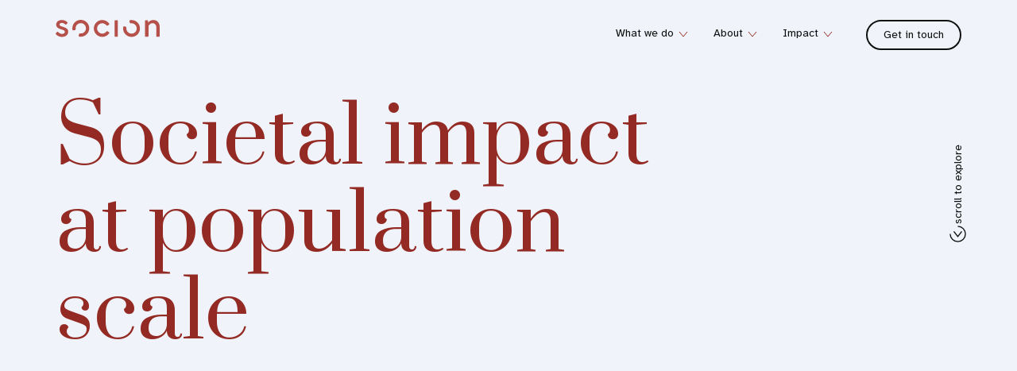

--- FILE ---
content_type: text/html; charset=UTF-8
request_url: https://www.socion.io/
body_size: 10112
content:
<!DOCTYPE html>
<html lang="en-US">
 
<head>
   <!-- Required meta tags -->
   <meta charset="utf-8">
   <meta name="viewport" content="width=device-width, initial-scale=1, shrink-to-fit=no">
   <meta charset="UTF-8">
   <meta name="viewport" content="width=device-width, initial-scale=1.0">
   
   <title>Socion</title>
<meta name='robots' content='max-image-preview:large' />
<link rel='dns-prefetch' href='//cdnjs.cloudflare.com' />
<link rel='dns-prefetch' href='//fonts.googleapis.com' />
<link rel="alternate" type="application/rss+xml" title="Socion &raquo; Feed" href="https://www.socion.io/feed/" />
<link rel="alternate" type="application/rss+xml" title="Socion &raquo; Comments Feed" href="https://www.socion.io/comments/feed/" />
<script type="text/javascript">
window._wpemojiSettings = {"baseUrl":"https:\/\/s.w.org\/images\/core\/emoji\/14.0.0\/72x72\/","ext":".png","svgUrl":"https:\/\/s.w.org\/images\/core\/emoji\/14.0.0\/svg\/","svgExt":".svg","source":{"concatemoji":"https:\/\/www.socion.io\/wp-includes\/js\/wp-emoji-release.min.js?ver=6.1.1"}};
/*! This file is auto-generated */
!function(e,a,t){var n,r,o,i=a.createElement("canvas"),p=i.getContext&&i.getContext("2d");function s(e,t){var a=String.fromCharCode,e=(p.clearRect(0,0,i.width,i.height),p.fillText(a.apply(this,e),0,0),i.toDataURL());return p.clearRect(0,0,i.width,i.height),p.fillText(a.apply(this,t),0,0),e===i.toDataURL()}function c(e){var t=a.createElement("script");t.src=e,t.defer=t.type="text/javascript",a.getElementsByTagName("head")[0].appendChild(t)}for(o=Array("flag","emoji"),t.supports={everything:!0,everythingExceptFlag:!0},r=0;r<o.length;r++)t.supports[o[r]]=function(e){if(p&&p.fillText)switch(p.textBaseline="top",p.font="600 32px Arial",e){case"flag":return s([127987,65039,8205,9895,65039],[127987,65039,8203,9895,65039])?!1:!s([55356,56826,55356,56819],[55356,56826,8203,55356,56819])&&!s([55356,57332,56128,56423,56128,56418,56128,56421,56128,56430,56128,56423,56128,56447],[55356,57332,8203,56128,56423,8203,56128,56418,8203,56128,56421,8203,56128,56430,8203,56128,56423,8203,56128,56447]);case"emoji":return!s([129777,127995,8205,129778,127999],[129777,127995,8203,129778,127999])}return!1}(o[r]),t.supports.everything=t.supports.everything&&t.supports[o[r]],"flag"!==o[r]&&(t.supports.everythingExceptFlag=t.supports.everythingExceptFlag&&t.supports[o[r]]);t.supports.everythingExceptFlag=t.supports.everythingExceptFlag&&!t.supports.flag,t.DOMReady=!1,t.readyCallback=function(){t.DOMReady=!0},t.supports.everything||(n=function(){t.readyCallback()},a.addEventListener?(a.addEventListener("DOMContentLoaded",n,!1),e.addEventListener("load",n,!1)):(e.attachEvent("onload",n),a.attachEvent("onreadystatechange",function(){"complete"===a.readyState&&t.readyCallback()})),(e=t.source||{}).concatemoji?c(e.concatemoji):e.wpemoji&&e.twemoji&&(c(e.twemoji),c(e.wpemoji)))}(window,document,window._wpemojiSettings);
</script>
<style type="text/css">
img.wp-smiley,
img.emoji {
	display: inline !important;
	border: none !important;
	box-shadow: none !important;
	height: 1em !important;
	width: 1em !important;
	margin: 0 0.07em !important;
	vertical-align: -0.1em !important;
	background: none !important;
	padding: 0 !important;
}
</style>
	<link rel='stylesheet' id='wp-block-library-css' href='https://www.socion.io/wp-includes/css/dist/block-library/style.min.css?ver=6.1.1' type='text/css' media='all' />
<link rel='stylesheet' id='classic-theme-styles-css' href='https://www.socion.io/wp-includes/css/classic-themes.min.css?ver=1' type='text/css' media='all' />
<style id='global-styles-inline-css' type='text/css'>
body{--wp--preset--color--black: #000000;--wp--preset--color--cyan-bluish-gray: #abb8c3;--wp--preset--color--white: #ffffff;--wp--preset--color--pale-pink: #f78da7;--wp--preset--color--vivid-red: #cf2e2e;--wp--preset--color--luminous-vivid-orange: #ff6900;--wp--preset--color--luminous-vivid-amber: #fcb900;--wp--preset--color--light-green-cyan: #7bdcb5;--wp--preset--color--vivid-green-cyan: #00d084;--wp--preset--color--pale-cyan-blue: #8ed1fc;--wp--preset--color--vivid-cyan-blue: #0693e3;--wp--preset--color--vivid-purple: #9b51e0;--wp--preset--gradient--vivid-cyan-blue-to-vivid-purple: linear-gradient(135deg,rgba(6,147,227,1) 0%,rgb(155,81,224) 100%);--wp--preset--gradient--light-green-cyan-to-vivid-green-cyan: linear-gradient(135deg,rgb(122,220,180) 0%,rgb(0,208,130) 100%);--wp--preset--gradient--luminous-vivid-amber-to-luminous-vivid-orange: linear-gradient(135deg,rgba(252,185,0,1) 0%,rgba(255,105,0,1) 100%);--wp--preset--gradient--luminous-vivid-orange-to-vivid-red: linear-gradient(135deg,rgba(255,105,0,1) 0%,rgb(207,46,46) 100%);--wp--preset--gradient--very-light-gray-to-cyan-bluish-gray: linear-gradient(135deg,rgb(238,238,238) 0%,rgb(169,184,195) 100%);--wp--preset--gradient--cool-to-warm-spectrum: linear-gradient(135deg,rgb(74,234,220) 0%,rgb(151,120,209) 20%,rgb(207,42,186) 40%,rgb(238,44,130) 60%,rgb(251,105,98) 80%,rgb(254,248,76) 100%);--wp--preset--gradient--blush-light-purple: linear-gradient(135deg,rgb(255,206,236) 0%,rgb(152,150,240) 100%);--wp--preset--gradient--blush-bordeaux: linear-gradient(135deg,rgb(254,205,165) 0%,rgb(254,45,45) 50%,rgb(107,0,62) 100%);--wp--preset--gradient--luminous-dusk: linear-gradient(135deg,rgb(255,203,112) 0%,rgb(199,81,192) 50%,rgb(65,88,208) 100%);--wp--preset--gradient--pale-ocean: linear-gradient(135deg,rgb(255,245,203) 0%,rgb(182,227,212) 50%,rgb(51,167,181) 100%);--wp--preset--gradient--electric-grass: linear-gradient(135deg,rgb(202,248,128) 0%,rgb(113,206,126) 100%);--wp--preset--gradient--midnight: linear-gradient(135deg,rgb(2,3,129) 0%,rgb(40,116,252) 100%);--wp--preset--duotone--dark-grayscale: url('#wp-duotone-dark-grayscale');--wp--preset--duotone--grayscale: url('#wp-duotone-grayscale');--wp--preset--duotone--purple-yellow: url('#wp-duotone-purple-yellow');--wp--preset--duotone--blue-red: url('#wp-duotone-blue-red');--wp--preset--duotone--midnight: url('#wp-duotone-midnight');--wp--preset--duotone--magenta-yellow: url('#wp-duotone-magenta-yellow');--wp--preset--duotone--purple-green: url('#wp-duotone-purple-green');--wp--preset--duotone--blue-orange: url('#wp-duotone-blue-orange');--wp--preset--font-size--small: 13px;--wp--preset--font-size--medium: 20px;--wp--preset--font-size--large: 36px;--wp--preset--font-size--x-large: 42px;--wp--preset--spacing--20: 0.44rem;--wp--preset--spacing--30: 0.67rem;--wp--preset--spacing--40: 1rem;--wp--preset--spacing--50: 1.5rem;--wp--preset--spacing--60: 2.25rem;--wp--preset--spacing--70: 3.38rem;--wp--preset--spacing--80: 5.06rem;}:where(.is-layout-flex){gap: 0.5em;}body .is-layout-flow > .alignleft{float: left;margin-inline-start: 0;margin-inline-end: 2em;}body .is-layout-flow > .alignright{float: right;margin-inline-start: 2em;margin-inline-end: 0;}body .is-layout-flow > .aligncenter{margin-left: auto !important;margin-right: auto !important;}body .is-layout-constrained > .alignleft{float: left;margin-inline-start: 0;margin-inline-end: 2em;}body .is-layout-constrained > .alignright{float: right;margin-inline-start: 2em;margin-inline-end: 0;}body .is-layout-constrained > .aligncenter{margin-left: auto !important;margin-right: auto !important;}body .is-layout-constrained > :where(:not(.alignleft):not(.alignright):not(.alignfull)){max-width: var(--wp--style--global--content-size);margin-left: auto !important;margin-right: auto !important;}body .is-layout-constrained > .alignwide{max-width: var(--wp--style--global--wide-size);}body .is-layout-flex{display: flex;}body .is-layout-flex{flex-wrap: wrap;align-items: center;}body .is-layout-flex > *{margin: 0;}:where(.wp-block-columns.is-layout-flex){gap: 2em;}.has-black-color{color: var(--wp--preset--color--black) !important;}.has-cyan-bluish-gray-color{color: var(--wp--preset--color--cyan-bluish-gray) !important;}.has-white-color{color: var(--wp--preset--color--white) !important;}.has-pale-pink-color{color: var(--wp--preset--color--pale-pink) !important;}.has-vivid-red-color{color: var(--wp--preset--color--vivid-red) !important;}.has-luminous-vivid-orange-color{color: var(--wp--preset--color--luminous-vivid-orange) !important;}.has-luminous-vivid-amber-color{color: var(--wp--preset--color--luminous-vivid-amber) !important;}.has-light-green-cyan-color{color: var(--wp--preset--color--light-green-cyan) !important;}.has-vivid-green-cyan-color{color: var(--wp--preset--color--vivid-green-cyan) !important;}.has-pale-cyan-blue-color{color: var(--wp--preset--color--pale-cyan-blue) !important;}.has-vivid-cyan-blue-color{color: var(--wp--preset--color--vivid-cyan-blue) !important;}.has-vivid-purple-color{color: var(--wp--preset--color--vivid-purple) !important;}.has-black-background-color{background-color: var(--wp--preset--color--black) !important;}.has-cyan-bluish-gray-background-color{background-color: var(--wp--preset--color--cyan-bluish-gray) !important;}.has-white-background-color{background-color: var(--wp--preset--color--white) !important;}.has-pale-pink-background-color{background-color: var(--wp--preset--color--pale-pink) !important;}.has-vivid-red-background-color{background-color: var(--wp--preset--color--vivid-red) !important;}.has-luminous-vivid-orange-background-color{background-color: var(--wp--preset--color--luminous-vivid-orange) !important;}.has-luminous-vivid-amber-background-color{background-color: var(--wp--preset--color--luminous-vivid-amber) !important;}.has-light-green-cyan-background-color{background-color: var(--wp--preset--color--light-green-cyan) !important;}.has-vivid-green-cyan-background-color{background-color: var(--wp--preset--color--vivid-green-cyan) !important;}.has-pale-cyan-blue-background-color{background-color: var(--wp--preset--color--pale-cyan-blue) !important;}.has-vivid-cyan-blue-background-color{background-color: var(--wp--preset--color--vivid-cyan-blue) !important;}.has-vivid-purple-background-color{background-color: var(--wp--preset--color--vivid-purple) !important;}.has-black-border-color{border-color: var(--wp--preset--color--black) !important;}.has-cyan-bluish-gray-border-color{border-color: var(--wp--preset--color--cyan-bluish-gray) !important;}.has-white-border-color{border-color: var(--wp--preset--color--white) !important;}.has-pale-pink-border-color{border-color: var(--wp--preset--color--pale-pink) !important;}.has-vivid-red-border-color{border-color: var(--wp--preset--color--vivid-red) !important;}.has-luminous-vivid-orange-border-color{border-color: var(--wp--preset--color--luminous-vivid-orange) !important;}.has-luminous-vivid-amber-border-color{border-color: var(--wp--preset--color--luminous-vivid-amber) !important;}.has-light-green-cyan-border-color{border-color: var(--wp--preset--color--light-green-cyan) !important;}.has-vivid-green-cyan-border-color{border-color: var(--wp--preset--color--vivid-green-cyan) !important;}.has-pale-cyan-blue-border-color{border-color: var(--wp--preset--color--pale-cyan-blue) !important;}.has-vivid-cyan-blue-border-color{border-color: var(--wp--preset--color--vivid-cyan-blue) !important;}.has-vivid-purple-border-color{border-color: var(--wp--preset--color--vivid-purple) !important;}.has-vivid-cyan-blue-to-vivid-purple-gradient-background{background: var(--wp--preset--gradient--vivid-cyan-blue-to-vivid-purple) !important;}.has-light-green-cyan-to-vivid-green-cyan-gradient-background{background: var(--wp--preset--gradient--light-green-cyan-to-vivid-green-cyan) !important;}.has-luminous-vivid-amber-to-luminous-vivid-orange-gradient-background{background: var(--wp--preset--gradient--luminous-vivid-amber-to-luminous-vivid-orange) !important;}.has-luminous-vivid-orange-to-vivid-red-gradient-background{background: var(--wp--preset--gradient--luminous-vivid-orange-to-vivid-red) !important;}.has-very-light-gray-to-cyan-bluish-gray-gradient-background{background: var(--wp--preset--gradient--very-light-gray-to-cyan-bluish-gray) !important;}.has-cool-to-warm-spectrum-gradient-background{background: var(--wp--preset--gradient--cool-to-warm-spectrum) !important;}.has-blush-light-purple-gradient-background{background: var(--wp--preset--gradient--blush-light-purple) !important;}.has-blush-bordeaux-gradient-background{background: var(--wp--preset--gradient--blush-bordeaux) !important;}.has-luminous-dusk-gradient-background{background: var(--wp--preset--gradient--luminous-dusk) !important;}.has-pale-ocean-gradient-background{background: var(--wp--preset--gradient--pale-ocean) !important;}.has-electric-grass-gradient-background{background: var(--wp--preset--gradient--electric-grass) !important;}.has-midnight-gradient-background{background: var(--wp--preset--gradient--midnight) !important;}.has-small-font-size{font-size: var(--wp--preset--font-size--small) !important;}.has-medium-font-size{font-size: var(--wp--preset--font-size--medium) !important;}.has-large-font-size{font-size: var(--wp--preset--font-size--large) !important;}.has-x-large-font-size{font-size: var(--wp--preset--font-size--x-large) !important;}
.wp-block-navigation a:where(:not(.wp-element-button)){color: inherit;}
:where(.wp-block-columns.is-layout-flex){gap: 2em;}
.wp-block-pullquote{font-size: 1.5em;line-height: 1.6;}
</style>
<link rel='stylesheet' id='animate-blocks-aos-styles-css' href='https://www.socion.io/wp-content/plugins/animate-blocks/dist/aos-3.0.0-beta.6/aos.css?ver=3.0.0-beta.6' type='text/css' media='all' />
<link rel='stylesheet' id='design-style-css' href='https://www.socion.io/wp-content/themes/socion/modules/cpt/design_priciples/css/design.css?ver=6.1.1' type='text/css' media='all' />
<link rel='stylesheet' id='stories-style-css' href='https://www.socion.io/wp-content/themes/socion/modules/cpt/Stories/css/stories_style.css?ver=6.1.1' type='text/css' media='all' />
<link rel='stylesheet' id='slick-css-css' href='https://cdnjs.cloudflare.com/ajax/libs/slick-carousel/1.9.0/slick.min.css?ver=6.1.1' type='text/css' media='all' />
<link rel='stylesheet' id='slick-theme-css-css' href='https://cdnjs.cloudflare.com/ajax/libs/slick-carousel/1.9.0/slick-theme.min.css?ver=6.1.1' type='text/css' media='all' />
<link rel='stylesheet' id='style-css' href='https://www.socion.io/wp-content/themes/socion/style.css?ver=6.1.1' type='text/css' media='all' />
<link rel='stylesheet' id='css-style-generic-css' href='https://www.socion.io/wp-content/themes/socion/css-parts/style-mobile.css?ver=6.1.1' type='text/css' media='all' />
<link rel='stylesheet' id='css-style-mob-css' href='https://www.socion.io/wp-content/themes/socion/css-parts/style-mob-landscape.css?ver=6.1.1' type='text/css' media='all' />
<link rel='stylesheet' id='css-style-tab-css' href='https://www.socion.io/wp-content/themes/socion/css-parts/style-tablet.css?ver=6.1.1' type='text/css' media='all' />
<link rel='stylesheet' id='css-style-desk-css' href='https://www.socion.io/wp-content/themes/socion/css-parts/style-desktop.css?ver=6.1.1' type='text/css' media='all' />
<link rel='stylesheet' id='css-style-lap-css' href='https://www.socion.io/wp-content/themes/socion/css-parts/style-extra-large-desktop.css?ver=6.1.1' type='text/css' media='all' />
<link rel='stylesheet' id='css-style-large-css' href='https://www.socion.io/wp-content/themes/socion/css-parts/style-super-large-desktop.css?ver=6.1.1' type='text/css' media='all' />
<link rel='stylesheet' id='css-style-largest-css' href='https://www.socion.io/wp-content/themes/socion/css-parts/style-jumbo.css?ver=6.1.1' type='text/css' media='all' />
<link rel='stylesheet' id='google-fonts-atkinson-css' href='https://fonts.googleapis.com/css2?family=Atkinson+Hyperlegible&#038;display=swap&#038;ver=6.1.1' type='text/css' media='all' />
<link rel='stylesheet' id='google-fonts-Prata-css' href='https://fonts.googleapis.com/css2?family=Prata&#038;display=swap&#038;ver=6.1.1' type='text/css' media='all' />
<script type='text/javascript' src='https://www.socion.io/wp-includes/js/jquery/jquery.min.js?ver=3.6.1' id='jquery-core-js'></script>
<script type='text/javascript' src='https://www.socion.io/wp-includes/js/jquery/jquery-migrate.min.js?ver=3.3.2' id='jquery-migrate-js'></script>
<script type='text/javascript' id='ajax-script-js-extra'>
/* <![CDATA[ */
var myAjax = {"ajax_url":"https:\/\/www.socion.io\/wp-admin\/admin-ajax.php"};
/* ]]> */
</script>
<script type='text/javascript' src='https://www.socion.io/wp-content/themes/socion/modules/cpt/Stories/js/stories.js?ver=6.1.1' id='ajax-script-js'></script>
<link rel="https://api.w.org/" href="https://www.socion.io/wp-json/" /><link rel="alternate" type="application/json" href="https://www.socion.io/wp-json/wp/v2/pages/1150" /><link rel="EditURI" type="application/rsd+xml" title="RSD" href="https://www.socion.io/xmlrpc.php?rsd" />
<link rel="wlwmanifest" type="application/wlwmanifest+xml" href="https://www.socion.io/wp-includes/wlwmanifest.xml" />
<meta name="generator" content="WordPress 6.1.1" />
<link rel="canonical" href="https://www.socion.io/" />
<link rel='shortlink' href='https://www.socion.io/' />
<link rel="alternate" type="application/json+oembed" href="https://www.socion.io/wp-json/oembed/1.0/embed?url=https%3A%2F%2Fwww.socion.io%2F" />
<link rel="icon" href="https://www.socion.io/wp-content/uploads/2023/04/favicon.png" sizes="32x32" />
<link rel="icon" href="https://www.socion.io/wp-content/uploads/2023/04/favicon.png" sizes="192x192" />
<link rel="apple-touch-icon" href="https://www.socion.io/wp-content/uploads/2023/04/favicon.png" />
<meta name="msapplication-TileImage" content="https://www.socion.io/wp-content/uploads/2023/04/favicon.png" />
</head>
 
<body class="home page-template-default page page-id-1150 wp-custom-logo">
	
   <header class="header_main">    
        
      
         <div class="si-container socion-desk">
			 <div class="desk-header">
				 <div class="desk-logo logo">
                  	<a href="https://www.socion.io">
                     	<a href="https://www.socion.io/" class="custom-logo-link" rel="home" aria-current="page"><img src="https://www.socion.io/wp-content/uploads/2023/03/head-desk-logo.svg" class="custom-logo" alt="head-desk logo" decoding="async" /></a>                  	</a>
              	 </div>
           	<div class="desk-header-item">
              	 <nav class="top_menu desk-nav-menu">
                  <ul id="menu-desk-menu" class="menu"><li id="menu-item-949" class="header-menu-item menu-item menu-item-type-custom menu-item-object-custom menu-item-has-children menu-item-949"><a href="#">What we do</a>
<ul class="sub-menu">
	<li id="menu-item-849" class="submenu-item short-p menu-item menu-item-type-post_type menu-item-object-page menu-item-849"><a href="https://www.socion.io/what-we-do/mission/">Missions</a></li>
	<li id="menu-item-850" class="submenu-item menu-item menu-item-type-post_type menu-item-object-page menu-item-850"><a href="https://www.socion.io/what-we-do/programs/">Programs</a></li>
	<li id="menu-item-848" class="submenu-item short-p menu-item menu-item-type-post_type menu-item-object-page menu-item-848"><a href="https://www.socion.io/what-we-do/platforms/">Platforms</a></li>
</ul>
</li>
<li id="menu-item-950" class="header-menu-item menu-item menu-item-type-custom menu-item-object-custom menu-item-has-children menu-item-950"><a href="#">About</a>
<ul class="sub-menu">
	<li id="menu-item-853" class="submenu-item short-p menu-item menu-item-type-post_type menu-item-object-page menu-item-853"><a href="https://www.socion.io/about/approach/">Approach</a></li>
	<li id="menu-item-852" class="submenu-item short-p menu-item menu-item-type-post_type menu-item-object-page menu-item-852"><a href="https://www.socion.io/about/team/">Team</a></li>
</ul>
</li>
<li id="menu-item-1364" class="header-menu-item menu-item menu-item-type-custom menu-item-object-custom menu-item-has-children menu-item-1364"><a href="#">Impact</a>
<ul class="sub-menu">
	<li id="menu-item-1366" class="submenu-item short-p menu-item menu-item-type-post_type menu-item-object-page menu-item-1366"><a href="https://www.socion.io/impact/data/">Data</a></li>
	<li id="menu-item-1454" class="submenu-item short-p menu-item menu-item-type-post_type menu-item-object-page menu-item-1454"><a href="https://www.socion.io/impact/insights/">Insights</a></li>
</ul>
</li>
</ul>               </nav> 
				 
						<div  class="header-btn">
							<button> 
								<a href="mailto:info@socion.io"> <span class="btn-cont">
									<span class="first">Get in touch</span>
									<span class="second">Get in touch</span>
									</span></a>
							</button>
							
						 </div>
				</div>
            </div>		
       </div>

	 <div class="socion-mob">
				 <div class="mob-header si-container">
					 <div class="mob-logo">
                  		<a href="https://www.socion.io">
                     		<a href="https://www.socion.io/" class="custom-logo-link" rel="home" aria-current="page"><img src="https://www.socion.io/wp-content/uploads/2023/03/head-desk-logo.svg" class="custom-logo" alt="head-desk logo" decoding="async" /></a>                  		</a>
              	 	</div>
           	
					 
					 <div class="mob_menu_tog_cont mob-menu-toggle">
					   <div class="toggle">
				 			<span></span>
					 </div>
                  </div>
				</div>	 
					 
			<div class="mob-menu-section" id="mob-navbar">
              	 	<nav id="mob-nav-menu" class="top_menu mob-nav-menu si-container">
                  	<ul id="menu-mobile-menu" class="menu"><li id="menu-item-948" class="mob-menu-item menu-item menu-item-type-custom menu-item-object-custom menu-item-has-children menu-item-948"><a href="#">What we do</a>
<ul class="sub-menu">
	<li id="menu-item-927" class="menu-item menu-item-type-post_type menu-item-object-page menu-item-927"><a href="https://www.socion.io/what-we-do/mission/">Missions</a></li>
	<li id="menu-item-930" class="menu-item menu-item-type-post_type menu-item-object-page menu-item-930"><a href="https://www.socion.io/what-we-do/programs/">Programs</a></li>
	<li id="menu-item-929" class="menu-item menu-item-type-post_type menu-item-object-page menu-item-929"><a href="https://www.socion.io/what-we-do/platforms/">Platforms</a></li>
</ul>
</li>
<li id="menu-item-947" class="mob-menu-item menu-item menu-item-type-custom menu-item-object-custom menu-item-has-children menu-item-947"><a href="#">About</a>
<ul class="sub-menu">
	<li id="menu-item-922" class="menu-item menu-item-type-post_type menu-item-object-page menu-item-922"><a href="https://www.socion.io/about/approach/">Approach</a></li>
	<li id="menu-item-924" class="menu-item menu-item-type-post_type menu-item-object-page menu-item-924"><a href="https://www.socion.io/about/team/">Team</a></li>
</ul>
</li>
<li id="menu-item-1361" class="mob-menu-item menu-item menu-item-type-custom menu-item-object-custom menu-item-has-children menu-item-1361"><a href="#">Impact</a>
<ul class="sub-menu">
	<li id="menu-item-1362" class="mob-menu-item menu-item menu-item-type-post_type menu-item-object-page menu-item-1362"><a href="https://www.socion.io/impact/data/">Data</a></li>
	<li id="menu-item-1453" class="mob-menu-item menu-item menu-item-type-post_type menu-item-object-page menu-item-1453"><a href="https://www.socion.io/impact/insights/">Insights</a></li>
</ul>
</li>
</ul>						<div class="mob-header-btn">
							<button>
									<a href="#footer-section"> <span class="btn-cont">
									<span class="first">Get in touch</span>
									<span class="second">Get in touch</span>
									</span></a>
							</button>
								</div>
               	</nav> 
				
			 </div>
			
          </div>		





   </header>
   			<div class="entry-content">
				
<div class="is-layout-constrained wp-block-group home-hero-grp test-heo-grp has-background" style="background-color:#f0f4fa"><div class="wp-block-group__inner-container">
<div class="is-layout-flex wp-container-6 wp-block-columns is-not-stacked-on-mobile si-container gap head">
<div class="is-layout-flow wp-block-column" style="flex-basis:85%">
<h1 class="heading-one test-h1 has-text-color" style="color:#942a24">Societal impact at population scale</h1>
</div>



<div class="is-layout-flow wp-block-column scroll-col" style="flex-basis:15%">
<div class="is-layout-flex wp-container-4 wp-block-columns is-not-stacked-on-mobile gap scroll-column test-scroll-col">
<div class="is-layout-flow wp-block-column" style="flex-basis:15px">
<figure class="wp-block-image size-full scroll-img"><img decoding="async" src="https://www.socion.io/wp-content/uploads/2023/03/srcoll-arrow-1.svg" alt="" class="wp-image-331"/></figure>
</div>



<div class="is-layout-flow wp-block-column" style="flex-basis:100%">
<p class="short-p scroll-p"><a href="#section-three">scroll to explore</a></p>
</div>
</div>
</div>
</div>



<div style="height:470px" aria-hidden="true" class="wp-block-spacer banner-bg-spacer"></div>
</div></div>



<div class="is-layout-constrained wp-block-group testAnim"><div class="wp-block-group__inner-container">
<div class="is-layout-constrained wp-block-group white-background-grp test-white-grp"><div class="wp-block-group__inner-container"></div></div>



<div class="is-layout-constrained wp-block-group black-img-grp has-background" style="background-color:#05132f"><div class="wp-block-group__inner-container">
<div class="is-layout-flex wp-container-11 wp-block-columns si-container blue-img-col gap">
<div class="is-layout-flow wp-block-column dark-content-col" style="flex-basis:60%">
<h4 class="heading-four has-white-color has-text-color">We partner with development and aid agencies that are committed to resolving societal challenges at scale, and work together to amplify their impact.</h4>
</div>



<div class="is-layout-flow wp-block-column dark-empty-col" style="flex-basis:40%"></div>
</div>
</div></div>



<div id="section-three" class="is-layout-constrained wp-block-group cube-img-grp has-white-background-color has-background"><div class="wp-block-group__inner-container">
<div class="is-layout-flex wp-container-15 wp-block-columns gap">
<div class="is-layout-flow wp-block-column cube-blue-col has-background" style="background-color:#2994ca;flex-basis:50%"><div class="wp-block-image">
<figure class="aligncenter size-full"><img decoding="async" loading="lazy" width="956" height="944" src="https://www.socion.io/wp-content/uploads/2023/03/home-box.png" alt="cube-img" class="wp-image-1017" srcset="https://www.socion.io/wp-content/uploads/2023/03/home-box.png 956w, https://www.socion.io/wp-content/uploads/2023/03/home-box-300x296.png 300w, https://www.socion.io/wp-content/uploads/2023/03/home-box-768x758.png 768w" sizes="(max-width: 956px) 100vw, 956px" /></figure></div></div>



<div class="is-layout-flow wp-block-column cube-content-col si-container" style="flex-basis:50%">
<h3 class="heading-three has-text-color" style="color:#101010">Societal challenges are outpacing our ability to solve</h3>



<p class="para societal-first-p has-text-color" style="color:#101010">Traditional approaches often work in smaller units of change, and cannot be replicated to match the scale, urgency and complexity of the problems we face.</p>



<p class="para societal-second-p has-text-color" style="color:#101010"><br>We need to re-imagine what is possible and make creative use of scarce resources to collectively outpace and resolve challenges at scale.</p>
</div>
</div>
</div></div>



<div class="is-layout-constrained wp-block-group scale-mission-grp has-background" style="background-color:#f4eae9"><div class="wp-block-group__inner-container">
<div class="is-layout-flex wp-container-36 wp-block-columns si-container">
<div class="is-layout-flow wp-block-column">
<p class="sub-head has-black-color has-text-color">What we do</p>



<div style="height:1px" aria-hidden="true" class="wp-block-spacer single-line"></div>



<div class="is-layout-flex wp-container-22 wp-block-columns what-we-single-col gap">
<div class="is-layout-flow wp-block-column">
<h2 class="heading-three has-black-color has-text-color">@ Scale Missions</h2>
</div>



<div class="is-layout-flow wp-block-column">
<p class="para">Re-imagine what is possible, reorient how we leverage scarce resources, and catalyze efforts across the ecosystem to reach and deliver outcomes at scale</p>



<div class="is-layout-flex wp-container-20 wp-block-columns is-not-stacked-on-mobile gap scale-learn-more">
<div class="is-layout-flow wp-block-column learn-arrow" style="flex-basis:30px">
<figure class="wp-block-image size-full"><img decoding="async" loading="lazy" width="512" height="512" src="https://www.socion.io/wp-content/uploads/2023/03/learn-more.png" alt="learn-more" class="wp-image-675" srcset="https://www.socion.io/wp-content/uploads/2023/03/learn-more.png 512w, https://www.socion.io/wp-content/uploads/2023/03/learn-more-300x300.png 300w, https://www.socion.io/wp-content/uploads/2023/03/learn-more-150x150.png 150w" sizes="(max-width: 512px) 100vw, 512px" /></figure>
</div>



<div class="is-layout-flow wp-block-column" style="flex-basis:66.66%">
<p class="learn-more para"><a href="/what-we-do/mission/" data-type="page" data-id="572">learn more</a></p>
</div>
</div>
</div>
</div>



<div style="height:1px" aria-hidden="true" class="wp-block-spacer single-line"></div>



<div class="is-layout-flex wp-container-28 wp-block-columns what-we-single-col gap">
<div class="is-layout-flow wp-block-column">
<h2 class="heading-three has-black-color has-text-color">Large Programs</h2>
</div>



<div class="is-layout-flow wp-block-column">
<p class="para">Re-orient the theory of change from a first-mile perspective and redesign the way we implement and govern programs to deliver results with speed and quality, at scale.</p>



<div class="is-layout-flex wp-container-26 wp-block-columns is-not-stacked-on-mobile gap scale-learn-more">
<div class="is-layout-flow wp-block-column learn-arrow" style="flex-basis:30px">
<figure class="wp-block-image size-full"><img decoding="async" loading="lazy" width="512" height="512" src="https://www.socion.io/wp-content/uploads/2023/03/learn-more.png" alt="learn-more" class="wp-image-675" srcset="https://www.socion.io/wp-content/uploads/2023/03/learn-more.png 512w, https://www.socion.io/wp-content/uploads/2023/03/learn-more-300x300.png 300w, https://www.socion.io/wp-content/uploads/2023/03/learn-more-150x150.png 150w" sizes="(max-width: 512px) 100vw, 512px" /></figure>
</div>



<div class="is-layout-flow wp-block-column" style="flex-basis:66.66%">
<p class="learn-more para"><a href="/what-we-do/programs/" data-type="page" data-id="377">learn more</a></p>
</div>
</div>
</div>
</div>



<div style="height:1px" aria-hidden="true" class="wp-block-spacer single-line"></div>



<div class="is-layout-flex wp-container-34 wp-block-columns what-we-single-col gap">
<div class="is-layout-flow wp-block-column">
<h2 class="heading-three has-black-color has-text-color">Digital Platforms</h2>
</div>



<div class="is-layout-flow wp-block-column">
<p class="para">Digitally enable practitioners, programs and organizations to work together and amplify both individual and collective impact</p>



<div class="is-layout-flex wp-container-32 wp-block-columns is-not-stacked-on-mobile gap scale-learn-more">
<div class="is-layout-flow wp-block-column learn-arrow" style="flex-basis:30px">
<figure class="wp-block-image size-full"><img decoding="async" loading="lazy" width="512" height="512" src="https://www.socion.io/wp-content/uploads/2023/03/learn-more.png" alt="learn-more" class="wp-image-675" srcset="https://www.socion.io/wp-content/uploads/2023/03/learn-more.png 512w, https://www.socion.io/wp-content/uploads/2023/03/learn-more-300x300.png 300w, https://www.socion.io/wp-content/uploads/2023/03/learn-more-150x150.png 150w" sizes="(max-width: 512px) 100vw, 512px" /></figure>
</div>



<div class="is-layout-flow wp-block-column" style="flex-basis:66.66%">
<p class="learn-more para"><a href="/what-we-do/platforms/" data-type="page" data-id="626">learn more</a></p>
</div>
</div>
</div>
</div>
</div>
</div>
</div></div>



<div style="height:100px" aria-hidden="true" class="wp-block-spacer"></div>



<div class="is-layout-constrained wp-block-group has-white-background-color has-background"><div class="wp-block-group__inner-container">
<div class="is-layout-constrained wp-block-group si-container home-slider-grp"><div class="wp-block-group__inner-container">
<div style="height:1px" aria-hidden="true" class="wp-block-spacer single-line"></div>



<div class="is-layout-flex wp-container-43 wp-block-columns slider-col mb-0">
<div class="is-layout-flow wp-block-column" style="flex-basis:33.33%">
<p class="para spotlight">SOCION IN THE <br>SPOTLIGHT</p>
</div>



<div class="is-layout-flow wp-block-column slider-content-col" style="flex-basis:66.66%">	<div class="testimonial-div">
								<div class="testimonial-col">
					<div class="testimonial-content para">Working with the SOCION team throughout the program&#8217;s implementation was a new and exciting journey, as the method(in terms of the App and the Artefact) and its operations were the first of their kind introduced to the Team of the department. The perseverance and commitment of SOCION in meeting deadlines, data crunching and management, creating a systematic way of tracking progress in near real time is commendable and has contributed immensely towards achieving the program&#8217;s goals and objectives. The overall experience of teaming with SOCION has been a wonderful learning and has opened up new ideas and thought processes for the whole Team. We are grateful for the all the support that SOCION had provided and wish the Team every success for their future endeavors.</div> <div class="testimonial-grp">
					
					 <div class="client-details">
					<div class="testimonial-client-name short-p">Meghalaya  State Watershed &#038; Watershed Development Agency</div>					</div>
					</div>
				</div>
						<div class="testimonial-col">
					<div class="testimonial-content para"><p><span style="font-weight: 400;">The most valuable contribution and impactful outcome of our partnerships with SOCION has been enabling the programme to rope in an efficient and effective Cadre into the programme using the PDA platform, which has contributed to providing visibility to Training Sessions, Individuals, Training Materials, and where these individuals are coming from. This visibility and accessibility aid in getting the right message to the right person, help in transforming their skills, knowledge which has resulted in creating a professional bio data of the user.</span></p>
</div> <div class="testimonial-grp">
					
					<div class="testimonial-img"><img width="156" height="156" src="https://www.socion.io/wp-content/uploads/2023/04/MSRLS-1.png" class="attachment-post-thumbnail size-post-thumbnail wp-post-image" alt="MSRLS" decoding="async" loading="lazy" srcset="https://www.socion.io/wp-content/uploads/2023/04/MSRLS-1.png 156w, https://www.socion.io/wp-content/uploads/2023/04/MSRLS-1-150x150.png 150w" sizes="(max-width: 156px) 100vw, 156px" /></div> <div class="client-details">
					<div class="testimonial-client-name short-p"></div><div class="testimonial-client-pos short-p">Meghalaya State Rural Livelihoods Society </div>					</div>
					</div>
				</div>
						<div class="testimonial-col">
					<div class="testimonial-content para"><p><span style="font-weight: 400;">Our partnership with Socion has helped in reimagining the way we strengthen community and state capacity to implement development initiatives at scale. The emphasis on strengthening the agency of the first-mile functionaries to undertake their activities effectively and using technology to help generate artifacts and digital assets that aid the program and the ecosystem. Our work for over the last four years has been of constant iteration on scale design which has been a great learning experience</span></p>
</div> <div class="testimonial-grp">
					
					<div class="testimonial-img"><img width="156" height="156" src="https://www.socion.io/wp-content/uploads/2023/04/Subrata-Singh.png" class="attachment-post-thumbnail size-post-thumbnail wp-post-image" alt="Subrata Singh" decoding="async" loading="lazy" srcset="https://www.socion.io/wp-content/uploads/2023/04/Subrata-Singh.png 156w, https://www.socion.io/wp-content/uploads/2023/04/Subrata-Singh-150x150.png 150w" sizes="(max-width: 156px) 100vw, 156px" /></div> <div class="client-details">
					<div class="testimonial-client-name short-p">Subrata Singh</div><div class="testimonial-client-pos short-p">Programme Director, Foundation for Ecological Security</div>					</div>
					</div>
				</div>
						<div class="testimonial-col">
					<div class="testimonial-content para"><p><span style="font-weight: 400;">The hard-working team at Socion have contributed immensely to building our understanding on how we can disrupt current ways of thinking and navigating complex social problems that are contextual and require solutions that are hyperlocal. Even though our association has primarily been around implementing water related programs at scale, we believe some of the design principles are universal and have the potential to resolve some long-standing issues of development.”</span></p>
</div> <div class="testimonial-grp">
					
					 <div class="client-details">
					<div class="testimonial-client-name short-p">Bishwadeep Ghose</div><div class="testimonial-client-pos short-p">Country Director, India Water For People</div>					</div>
					</div>
				</div>
						<div class="testimonial-col">
					<div class="testimonial-content para"><p><span style="font-weight: 400;">We have worked for many years on the basis that preparing water security plans is resource intensive, takes six months or more to complete in each community, requires external experts to visit and work in the community, and have found it hard to fully empower and transfer such expertise to members of the community.  However, our work in partnership with Socion to reimagine and enable community-led (digital) water security plans with the active participation and leadership of resource persons sourced from the community has demonstrated that it is not only possible, but is much more efficient, results in better quality plans, trusted and verifiable data, and can help us complete such planning with speed, at scale!</span></p>
</div> <div class="testimonial-grp">
					
					<div class="testimonial-img"><img width="156" height="156" src="https://www.socion.io/wp-content/uploads/2023/04/Yogesh-Jadeja.png" class="attachment-post-thumbnail size-post-thumbnail wp-post-image" alt="Yogesh Jadeja" decoding="async" loading="lazy" srcset="https://www.socion.io/wp-content/uploads/2023/04/Yogesh-Jadeja.png 156w, https://www.socion.io/wp-content/uploads/2023/04/Yogesh-Jadeja-150x150.png 150w" sizes="(max-width: 156px) 100vw, 156px" /></div> <div class="client-details">
					<div class="testimonial-client-name short-p">Dr. Yogesh Jadeja</div><div class="testimonial-client-pos short-p">Director, Arid Communities and Technologies</div>					</div>
					</div>
				</div>
						<div class="testimonial-col">
					<div class="testimonial-content para"><p><span style="font-weight: 400;">Socion has been a valuable partner in Arghyam&#8217;s scale journey in water security. They always focus on the problem, are committed to finding solutions to resolve problems at scale, and excel in execution &#8211; qualities that are scarce but absolutely necessary when you want to solve complex societal problems at scale. They combine strong capabilities in stakeholder engagement, design, operations and technology, which they leverage very well to deliver impact.</span></p>
</div> <div class="testimonial-grp">
					
					<div class="testimonial-img"><img width="156" height="156" src="https://www.socion.io/wp-content/uploads/2023/03/Mala-Subramaniam.png" class="attachment-post-thumbnail size-post-thumbnail wp-post-image" alt="Mala Subramaniam" decoding="async" loading="lazy" srcset="https://www.socion.io/wp-content/uploads/2023/03/Mala-Subramaniam.png 156w, https://www.socion.io/wp-content/uploads/2023/03/Mala-Subramaniam-150x150.png 150w" sizes="(max-width: 156px) 100vw, 156px" /></div> <div class="client-details">
					<div class="testimonial-client-name short-p">Mala Subramaniam</div><div class="testimonial-client-pos short-p">CEO, Arghyam</div>					</div>
					</div>
				</div>
			</div>




<div class="is-layout-flex wp-container-41 wp-block-columns is-not-stacked-on-mobile gap slider-icon-col">
<div class="is-layout-flow wp-block-column prev-btn" style="flex-basis:60px">
<figure class="wp-block-image size-full"><img decoding="async" src="https://www.socion.io/wp-content/uploads/2023/03/left.svg" alt="left-arrow" class="wp-image-695"/></figure>
</div>



<div class="is-layout-flow wp-block-column next-btn" style="flex-basis:60px">
<figure class="wp-block-image size-full"><img decoding="async" src="https://www.socion.io/wp-content/uploads/2023/03/right.svg" alt="right-arrow" class="wp-image-696"/></figure>
</div>
</div>
</div>
</div>
</div></div>
</div></div>



<div style="height:140px" aria-hidden="true" class="wp-block-spacer partner-before-spacer"></div>



<div class="is-layout-constrained wp-block-group has-white-background-color has-background"><div class="wp-block-group__inner-container">
<div class="is-layout-constrained wp-block-group partner-grp si-container has-white-background-color has-background"><div class="wp-block-group__inner-container">
<p class="has-text-align-left sub-head">partners</p>



<div class="is-layout-flex wp-container-47 wp-block-columns mb-0">
<div class="is-layout-flow wp-block-column partner-single-col">
<figure class="wp-block-image size-full partner-img"><img decoding="async" loading="lazy" width="901" height="456" src="https://www.socion.io/wp-content/uploads/2023/04/act.png" alt="" class="wp-image-1338"/></figure>



<figure class="wp-block-image size-large partner-img"><img decoding="async" loading="lazy" width="1024" height="470" src="https://www.socion.io/wp-content/uploads/2023/04/Arghyam-1024x470.png" alt="" class="wp-image-1261" srcset="https://www.socion.io/wp-content/uploads/2023/04/Arghyam-1024x470.png 1024w, https://www.socion.io/wp-content/uploads/2023/04/Arghyam-300x138.png 300w, https://www.socion.io/wp-content/uploads/2023/04/Arghyam-768x352.png 768w, https://www.socion.io/wp-content/uploads/2023/04/Arghyam.png 1116w" sizes="(max-width: 1024px) 100vw, 1024px" /></figure>



<figure class="wp-block-image size-full partner-img"><img decoding="async" loading="lazy" width="901" height="457" src="https://www.socion.io/wp-content/uploads/2023/04/catalyst.png" alt="" class="wp-image-1339"/></figure>



<figure class="wp-block-image size-full partner-img"><img decoding="async" loading="lazy" width="901" height="457" src="https://www.socion.io/wp-content/uploads/2023/04/chandler.png" alt="" class="wp-image-1341"/></figure>



<figure class="wp-block-image size-large partner-img"><img decoding="async" loading="lazy" width="1024" height="470" src="https://www.socion.io/wp-content/uploads/2023/04/fes-1-1024x470.png" alt="" class="wp-image-1259" srcset="https://www.socion.io/wp-content/uploads/2023/04/fes-1-1024x470.png 1024w, https://www.socion.io/wp-content/uploads/2023/04/fes-1-300x138.png 300w, https://www.socion.io/wp-content/uploads/2023/04/fes-1-768x352.png 768w, https://www.socion.io/wp-content/uploads/2023/04/fes-1.png 1116w" sizes="(max-width: 1024px) 100vw, 1024px" /></figure>



<figure class="wp-block-image size-large partner-img"><img decoding="async" loading="lazy" width="1024" height="470" src="https://www.socion.io/wp-content/uploads/2023/04/jal-sanjeevani-1024x470.png" alt="" class="wp-image-1262" srcset="https://www.socion.io/wp-content/uploads/2023/04/jal-sanjeevani-1024x470.png 1024w, https://www.socion.io/wp-content/uploads/2023/04/jal-sanjeevani-300x138.png 300w, https://www.socion.io/wp-content/uploads/2023/04/jal-sanjeevani-768x352.png 768w, https://www.socion.io/wp-content/uploads/2023/04/jal-sanjeevani.png 1116w" sizes="(max-width: 1024px) 100vw, 1024px" /></figure>



<figure class="wp-block-image size-full partner-img"><img decoding="async" loading="lazy" width="1116" height="512" src="https://www.socion.io/wp-content/uploads/2023/04/msrls-logo.png" alt="" class="wp-image-1300"/></figure>



<figure class="wp-block-image size-large partner-img"><img decoding="async" loading="lazy" width="1024" height="470" src="https://www.socion.io/wp-content/uploads/2023/04/pradhan-logo-1024x470.png" alt="" class="wp-image-1265" srcset="https://www.socion.io/wp-content/uploads/2023/04/pradhan-logo-1024x470.png 1024w, https://www.socion.io/wp-content/uploads/2023/04/pradhan-logo-300x138.png 300w, https://www.socion.io/wp-content/uploads/2023/04/pradhan-logo-768x352.png 768w, https://www.socion.io/wp-content/uploads/2023/04/pradhan-logo.png 1116w" sizes="(max-width: 1024px) 100vw, 1024px" /></figure>



<figure class="wp-block-image size-large partner-img"><img decoding="async" loading="lazy" width="1024" height="470" src="https://www.socion.io/wp-content/uploads/2023/04/water-for-people-1024x470.png" alt="" class="wp-image-1269" srcset="https://www.socion.io/wp-content/uploads/2023/04/water-for-people-1024x470.png 1024w, https://www.socion.io/wp-content/uploads/2023/04/water-for-people-300x138.png 300w, https://www.socion.io/wp-content/uploads/2023/04/water-for-people-768x352.png 768w, https://www.socion.io/wp-content/uploads/2023/04/water-for-people.png 1116w" sizes="(max-width: 1024px) 100vw, 1024px" /></figure>



<figure class="wp-block-image size-full partner-img"><img decoding="async" loading="lazy" width="2000" height="2000" src="https://www.socion.io/wp-content/uploads/2023/05/SOCIETAL-THINKING-LOGO.jpg" alt="" class="wp-image-1351"/></figure>
</div>
</div>
</div></div>
</div></div>



<div style="height:140px" aria-hidden="true" class="wp-block-spacer home-last-spacer"></div>
</div></div>
			</div>
			<div class="si-container">
	
				<footer class="footer-section">
	
			
<div id="footer-section" class="main">
		<div class="footer-sec">
			<div class="footer-grp-one">
				<div class="footer-one">
					<div class="footer-widget-one">
															<div id="footer-widget-one" class="si-footer-widget-one">
								<div class="si-footer-widget">
<figure class="wp-block-image size-full logo"><a href="/"><img decoding="async" src="https://www.socion.io/wp-content/uploads/2023/03/head-desk-logo.svg" alt="head-desk logo" class="wp-image-9"/></a></figure>
</div>								</div>
												</div>
				</div>
				<div class="footer-two">
					<div class="footer-widget-two">
															<div id="footer-widget-two" class="si-footer-widget-two">
								<div class="si-footer-widget"><div class="menu-footer-menu-one-container"><ul id="menu-footer-menu-one" class="menu"><li id="menu-item-964" class="approach-item menu-item menu-item-type-post_type menu-item-object-page menu-item-964"><a href="https://www.socion.io/about/approach/">Approach</a></li>
<li id="menu-item-1302" class="footer-sub-item menu-item menu-item-type-post_type menu-item-object-page menu-item-1302"><a href="https://www.socion.io/about/team/">Team</a></li>
<li id="menu-item-1053" class="aj-margin-top menu-item menu-item-type-custom menu-item-object-custom menu-item-1053"><a href="#">What we do</a></li>
<li id="menu-item-966" class="footer-sub-item menu-item menu-item-type-post_type menu-item-object-page menu-item-966"><a href="https://www.socion.io/what-we-do/mission/">Missions</a></li>
<li id="menu-item-967" class="footer-sub-item menu-item menu-item-type-post_type menu-item-object-page menu-item-967"><a href="https://www.socion.io/what-we-do/programs/">Programs</a></li>
<li id="menu-item-965" class="footer-sub-item menu-item menu-item-type-post_type menu-item-object-page menu-item-965"><a href="https://www.socion.io/what-we-do/platforms/">Platforms</a></li>
<li id="menu-item-1495" class="aj-margin-top menu-item menu-item-type-custom menu-item-object-custom menu-item-1495"><a href="#">Impact</a></li>
<li id="menu-item-1496" class="footer-sub-item menu-item menu-item-type-post_type menu-item-object-page menu-item-1496"><a href="https://www.socion.io/impact/data/">Data</a></li>
<li id="menu-item-1497" class="footer-sub-item menu-item menu-item-type-post_type menu-item-object-page menu-item-1497"><a href="https://www.socion.io/impact/insights/">Insights</a></li>
</ul></div></div>								</div>
												</div>
				</div>
				<div class="footer-three">
					<div class="footer-widget-three">
															<div id="footer-widget-three" class="si-footer-widget-three">
								<div class="si-footer-widget">
<p class="short-p">Reach out to us to discover avenues and opportunities to drive collaboration and amplify impact.</p>
</div><div class="si-footer-widget">
<p class="para footer-email">Socion Advisors LLP<br><span class="underline"><a href="mailto:info@socion.io">info@socion.io</a></span></p>
</div>								</div>
												</div>
				</div>
				<div class="footer-four">
					<div class="footer-widget-four">
															<div id="footer-widget-four" class="si-footer-widget-four">
								<div class="si-footer-widget">
<p class="short-p join-team">Join the team</p>
</div><div class="si-footer-widget">
<p class="para">Are you driven to work on resolving societal challenges? <br><span class="underline"><a href="/team">Join the Socion team</a></span></p>
</div><div class="si-footer-widget">
<p class="short-p created-team">Created by <span class="underline"><a href="https://www.crackerandrush.com/" target="_blank" rel="noreferrer noopener">Cracker &amp; Rush</a></span> X <span class="underline"><a href="https://midnay.com/" target="_blank" rel="noreferrer noopener">Midnay</a></span></p>
</div>								</div>
												</div>
				</div>
	
			</div>

	</div>	
	</div>	


		</footer>
				
	
</div>
<style id='core-block-supports-inline-css' type='text/css'>
.wp-block-columns.wp-container-4,.wp-block-columns.wp-container-6,.wp-block-columns.wp-container-11,.wp-block-columns.wp-container-15,.wp-block-columns.wp-container-20,.wp-block-columns.wp-container-22,.wp-block-columns.wp-container-26,.wp-block-columns.wp-container-28,.wp-block-columns.wp-container-32,.wp-block-columns.wp-container-34,.wp-block-columns.wp-container-36,.wp-block-columns.wp-container-41,.wp-block-columns.wp-container-43,.wp-block-columns.wp-container-47{flex-wrap:nowrap;}
</style>
<script type='text/javascript' src='https://www.socion.io/wp-content/plugins/animate-blocks/dist/aos-3.0.0-beta.6/aos.js?ver=3.0.0-beta.6' id='animate-blocks-aos-js-js'></script>
<script type='text/javascript' src='https://www.socion.io/wp-content/plugins/animate-blocks/dist/aos-init.js?ver=1.0.1' id='animate-blocks-aos-init-js-js'></script>
<script type='text/javascript' src='https://www.socion.io/wp-content/themes/socion/modules/cpt/spotlight/js/slider-script.js?ver=1.0.0' id='slider-script-js'></script>
<script type='text/javascript' src='https://www.socion.io/wp-content/themes/socion/modules/cpt/design_priciples/js/design-slider.js?ver=1.0.0' id='design-slider-script-js'></script>
<script type='text/javascript' src='https://cdnjs.cloudflare.com/ajax/libs/slick-carousel/1.9.0/slick.min.js?ver=1.0.0.0' id='slick-js-js'></script>
<script type='text/javascript' src='https://www.socion.io/wp-content/themes/socion/js/socion-script.js?ver=1.0.0' id='si-script-js'></script>
<script src="https://footprint.widget.socion.io/assets/pdaFootprintApp.js"></script>
<script src="https://widget.socion.io/assets/socionWidgetApp-es2015.js"></script>
<script nomodule src="https://widget.socion.io/assets/socionWidgetApp-es5.js"></script>
<script src="https://cdnjs.cloudflare.com/ajax/libs/crypto-js/4.0.0/crypto-js.min.js" type="text/javascript"></script>

<script type="text/javascript" src="https://www.gstatic.com/charts/loader.js"></script>
<script type="text/javascript" src="https://www.gstatic.com/charts/visualization/1.0/packages/linechart/js/linechart.js"></script>
</body>
</html>

--- FILE ---
content_type: text/css
request_url: https://www.socion.io/wp-content/themes/socion/modules/cpt/design_priciples/css/design.css?ver=6.1.1
body_size: 242
content:
.faq-toggle-content{	
	display: none;
}
.design-div{
/* 	display:flex; */
}
.design-div>div{
	flex-basis: 50% !important;
}

@media only screen and (min-width: 320px){
/* 	.slick-track {
		padding-left: 30px !important;
	} */
	.design-div .slick-slide:first-child {
		display:none;
	}
}
@media only screen and (min-width: 992px){
	.design-div .slick-slide:first-child {
		display: none;
		background: none;
		border: none; ;
	}
}

--- FILE ---
content_type: text/css
request_url: https://www.socion.io/wp-content/themes/socion/modules/cpt/Stories/css/stories_style.css?ver=6.1.1
body_size: 805
content:
.dropdown-toggle.arrow-up::after{
	transform: rotate(180deg);
}

.dropdown ,.sector-dropdown{
  	position: relative;
  	display: inline-block;
	width: 100%;
	
}
.dropdown-toggle, .sector-dropdown-toggle {
  	color: #252628;
  	padding-bottom: 10px;
  	cursor: pointer;
	font-family: 'Atkinson Hyperlegible';
}

.dropdown-menu {
  	display: none;
  	position: absolute;
  	z-index: 1;
  	left: 0;
  	background-color: #fff;
  	min-width: 160px;
/*   	box-shadow: 0px 8px 16px 0px rgba(0,0,0,0.2); */
	min-width: 100%;
}
.sector-dropdown-menu {
  	display: none;
  	position: absolute;
  	z-index: 11;
  	right: 0;
  	background-color: #fff;
  	min-width: 160px;
/*   	box-shadow: 0px 8px 16px 0px rgba(0,0,0,0.2); */
	min-width: 100%;
}
.dropdown-menu.show, .sector-dropdown-menu.show {
  	display: block;
}

.dropdown-item, .sector-dropdown-item {
  	padding: 10px;
  	cursor: pointer;
}

.dropdown-item:hover, .sector-dropdown-item:hover {
  	background-color: #f5f5f5;
}


.fadeout {
  opacity: 0;
  transition: opacity 2s ease-in-out;
}
.page-id-1150 .entry-content{
	background-color: #f0f4fa;
}
.page-id-1150 .wp-block-spacer:not(.banner-bg-spacer){
	background-color: #fff;
}
.page-id-1150 .breadcrumb.socion-bread{
	display: none;
}
.mb-0{
	margin-bottom: 0 !important;
}

.home-hero-grp.test-heo-grp{
	height: calc(100vh + 150px);
}
.scroll-column.test-scroll-col{
	position: fixed;
    right: -65px;
    top: 295px;
	margin: 0;
}

.post-count-text {
	position: unset;
	bottom: unset;
	right: unset;
	font-family: 'Atkinson Hyperlegible';
	font-weight: 400;
}

/* .entry-content{
	padding-top: 56px;
} */
@media screen and (min-width: 576px){
	
}

@media screen and (min-width: 768px){
	.scroll-column.test-scroll-col{
		right: -70px;
	}
	
}


@media screen and (min-width: 992px){
	.scroll-column.test-scroll-col{
		right: 30px;
	}
/* 	.entry-content{
		padding-top: 87px;
	} */
	.home-hero-grp.test-heo-grp{
		height: calc(100vh + 400px);
	}
	.post-count-text {
		position: absolute;
		bottom: 0;
		right: 0;
		font-family: 'Atkinson Hyperlegible';
		
	}
	.stories-head-group {
		position: relative;
	}
	
}

@media screen and (min-width: 1200px){
	.home-hero-grp.test-heo-grp{
		height: calc(100vh + 450px);
	}
	
}

@media screen and (min-width: 1400px){
	
}

@media screen and (min-width: 1600px){
	
	.home-hero-grp.test-heo-grp{
		height: calc(100vh + 600px);
	}
}

--- FILE ---
content_type: text/css
request_url: https://www.socion.io/wp-content/themes/socion/style.css?ver=6.1.1
body_size: 364
content:
/*
Theme Name: Socion
Author: Midnay
Author URI: 
Description: C&R x Midnay Theme 
Version: 1.0
*/

/* Container Classes */
.si-container, .si-container-sm, .si-container-md, .si-container-lg, .si-container-xl, .si-container-xxl,.si-container-xxxl, .si-container-fluid {
    max-width:100%;
	margin:auto;
	padding-left: 30px;
	padding-right: 30px;
}

@media only screen and (min-width: 576px){
	.si-container, .si-container-sm {
		max-width: 540px;
		padding-left: unset;
		padding-right: unset;
	}
}
@media only screen and (min-width: 768px){
	.si-container, .si-container-sm, .si-container-md {
		max-width: 720px;
	}
}

@media only screen and (min-width: 992px){
	.si-container, .si-container-sm, .si-container-md, .si-container-lg{
		max-width: 960px;
	}
}

@media only screen and (min-width: 1200px){
	.si-container, .si-container-sm, .si-container-md, .si-container-lg,.si-container-xl {
		max-width: 1140px;
	}
}
@media only screen and (min-width: 1400px){
	.si-container, .si-container-sm, .si-container-md, .si-container-lg,.si-container-xl, .si-container-xxl {
		max-width: 1320px;
	}
}
/* @media only screen and (min-width: 1920px){
	.si-container, .si-container-sm, .si-container-md, .si-container-lg,.si-container-xl, .si-container-xxl,.si-container-xxxl {
		max-width: 1620px;
	}
} */
/* Container Classes Ends */


--- FILE ---
content_type: text/css
request_url: https://www.socion.io/wp-content/themes/socion/css-parts/style-mobile.css?ver=6.1.1
body_size: 5131
content:
/* Mobile styles */
*{
	box-sizing: border-box;
	padding: 0;
	margin: 0;
}
h1, h2, h3, h4, h5{
	font-family: 'Prata', serif;
	color: #101010;
}
body p, a{
	font-family: 'Atkinson Hyperlegible', sans-serif;
	color: #101010;
}
.heading-one{
	font-weight: 400;
	font-size: 48px;
	line-height: 60px;
}
.heading-two{
	font-weight: 400;
	font-size: 48px;
	line-height: 60px;
}
.heading-three{
	font-weight: 400;
	font-size: 32px;
	line-height: 44px;
}
.heading-four{
	font-weight: 400;
	font-size: 24px;
	line-height: 36px;
}
.heading-five{
	font-weight: 400;
	font-size: 22px;
	line-height: 34px;
}

.para{
	font-weight: 400;
	font-size: 17px;
	line-height: 28px;
}
.short-p{
	font-weight: 400;
	font-size: 12px;
	line-height: 18px;
	color: #101010;
	font-family: 'Atkinson Hyperlegible';
}
.hide{
	display: none;
}

/* ---- header starts ---- */
.logo , .mob-logo img{
	width: 119px;
	height: 20px;
}
.socion-desk{
	display: none;
}
.header_main{
	background: #F0F4FA;
}
.socion-mob{
	padding-top: 18px;
	padding-bottom: 31px;
}
.mob-header{
	display: flex;
	justify-content: space-between;
}
.mob-nav-menu ul{
	list-style: none;
}
/* ---- toggle ---- */
.toggle{
	position: relative;
	height: 18px;
	display: flex;
	justify-content: end;
	align-items: center;
	cursor: pointer;
	overflow: hidden;
	line-height:0.6;
	padding-left: 30px;
} 
.toggle span{
	position: absolute;
	width: 23px;
	height: 1.5px;
	background-color: #212121;
	transition: 0.3s ease;
} 
.toggle span::before,
.toggle span::after{
	content:"";
	position: absolute;
	top: 0;
	width: 23px;
	height: 100%;
	transition: all 0.3s ease;
	background-color:#212121;
} 
.toggle.active span{
	background-color: transparent;
}
.toggle span::before {
  	transform: translateY(-8px);
} 
.toggle.active span::before{
	transform: rotate(45deg);
}
.toggle span::after {
  	transform: translateY(8px);
}
.toggle.active span::after{
	transform: rotate(-45deg);
} 

/* ---- header fixed  starts---- */

header.header_main {
    position: sticky;
    z-index: 10000;
	top: 0;
} 
.entry-content{
/* 	padding-top: 56px; */
}
.headerSticky {
	position: sticky!important;
	width: -webkit-fill-available;
	z-index: 99999999 !important;
	top: 0;
	animation: smoothScroll 1s forwards;
}
@keyframes smoothScroll {
	0% {
		transform: translateY(-40px);
	}
	100% {
		transform: translateY(0px);
	}
}
/* end */
.headerSticky .desk-container {
    padding-top: 0px!important;
}
.headerSticky .mobile-menu-section{
	margin-top:0;
	margin-bottom:0;
}
.headerSticky .mob-menus .container{
	padding-top: -1px;
}
/* ---- header fixed  ends---- */

/* ---- mob-header starts */
.mob-menu-section{
	display: none;
	position: absolute;
	background: #F0F4FA;
	width: 100vw;
	height: 100vh;
}
.mob-menu-item{
	padding-top: 17px;
}
.mob-menu-item a{
	font-size: 17px;
	line-height: 28px;
	color: #101010;
	text-decoration: none;
	position: relative;
}
.mob-menu-item a{
	transition-delay: 0.3s;
}
.mob-menu-item a:hover{
	color: #B5504A;
}
.mob-menu-item .sub-menu a{
	font-size: 12px;
	line-height: 18px;
}
.mob-menu-item .sub-menu li{
	padding-top: 10px;
}
.mob-header-btn{
	margin-top: 23px;
}
.mob-header-btn button{
	border: 1.5px solid #101010;
	border-radius: 30px;
	padding: 6px 17px;
	overflow: hidden;
	background: #F0F4FA;
}
.mob-header-btn a span{
	font-size: 17px;
	line-height: 28px;
}
.mob-header-btn a{
	text-decoration: none;
}
#menu-mobile-menu{
	position: relative;
}
#menu-mobile-menu::before{
	content:"";
	position: absolute;
	background: linear-gradient(180deg, #000000 0%, rgba(0, 0, 0, 0) 100%);
	mix-blend-mode: multiply;
	height: 4px;
	width: 100%;
	margin-top: 10px !important;;
	margin: auto;
}

/* ---- mob header ends---- */


/* ---- header ends ---- */

/* ---- footer starts ---- */

.footer-section{
	border-top: 1px solid #101010;	
}
.footer-sec{
	padding-top: 29px;
}
.footer-two .menu a{
	font-weight: 400;
	font-size: 17px;
	line-height: 34px;
	text-decoration: none;
	color: #101010;
}
.footer-two .menu{
	list-style: none;
	margin-top: -4px;
	padding-bottom: 11px;
}
.footer-email{
	padding-top: 10px;
	padding-bottom: 18px;
}
.join-team{
	padding-bottom: 10px;
}
.underline{
	text-decoration: underline;
}
.social-icons-grp >div{
	display: flex;
	padding-top: 14px;
}
.social-icons-grp figure{
	padding-right: 14px;
}
.created-team{
	padding-top: 14px;
	padding-bottom: 43px;
}
.footer-sec a{
	transition-delay: 0.3s;
}
.footer-sec a:hover{
	color: #B5504A;
}
.footer-sub-item a{
	font-size: 12px !important;
	line-height: 18px !important;
}
.footer-sub-item{
	margin-top: 15px;
}
.footer-widget-three .short-p{
	padding-top: 10px;
}
.approach-item{
		padding-bottom: 0px;
	}
.aj-margin-top{
	margin-top:15px;
}
/* ---- footer ends ---- */

/* ---- home page starts ---- */

 .white-background-grp{
	position: relative;
}
.white-background-grp::before{
	position: absolute;
	content: "";
	background: url("/wp-content/uploads/2023/03/white-line.png") no-repeat;
	height: 300px;
	width: 95vw;
	top: 0;
	background-position: center;
    right: 0;
    left: 0;
	margin-top: -200px;
}
.black-img-grp{
	position: relative;
}
.black-img-grp::before{
	position: absolute;
	content: "";
	background: url("/wp-content/uploads/2023/03/homepage-banner-mob.png") no-repeat;
	height: 350px;
    width: 100vw;
/*     max-width: 360px; */
    background-size: 100%;
    margin: auto;
    background-position: center;
    top: -270px;
    right: 0;
    left: 0;
}
.black-img-grp h4{
	position: relative;
	z-index: 9;
}
.scroll-img{
	transform : rotate(90deg);
	width: 21px;
	height: 21px;
	padding-top: 10px;
}
.scroll-col{
	position: relative;
}
.scroll-col>div{
	position: absolute;
  	top: 120px;
  	right: -89px;
  	transform-origin: 0 0;
  	transform: rotate(270deg);
	gap: 10px;
}
.scroll-p{
	width: max-content;
}
.scroll-p a{
	text-decoration: none;
}
.banner-bg-spacer{
	height: 200px !important;
}
 .head{
	padding-top: 30px;
}
.gap{
	gap: 0;
}
.blue-img-col{
	padding: 43px 30px 43px 30px;
}
.cube-blue-col{
	padding: 43px 0px;
}
.cube-content-col{
	padding: 43px 30px 15px 30px;
}
.cube-img-grp img{
	width: 244px;
	height: 242px;
}
.societal-first-p{
	padding-top: 18px;
}
.societal-second-p{
	margin-top: -15px;
}
.sub-head{
	font-weight: 400;
	font-size: 17px;
	line-height: 25px;
	letter-spacing: 0.15em;
	text-transform: uppercase;
	color: #101010;
	font-family: 'Atkinson Hyperlegible';
}
.scale-mission-grp{
	padding-top: 43px;
	padding-bottom: 13px;
}
.single-line{
	background-color: #101010;
	height: 1px;
}
.scale-mission-grp .sub-head{
	padding-bottom: 18px;
}
.what-we-single-col{
	padding-top: 30px;
	margin-bottom: 0;
}
.scale-mission-grp h2{
	padding-bottom: 18px;
}
.learn-more a{
	color: #B5504A;
	text-decoration: none;
	transition-delay: 0.3s;
}
.learn-more a:hover{
	text-decoration: underline;
}
.learn-more{
	padding-top: 15px;
}
.scale-learn-more{
	margin-bottom: 14px;
}
.learn-arrow img{
	margin-top: 18px;
}
.learn-arrow img{
	height: 21px;
	width: 21px;
}
.partner-before-spacer{
	height: 28px !important;
}
.partner-grp .sub-head{
	padding-bottom: 30px;
}
.home-last-spacer{
	height: 62px !important;
}
.partner-single-col{
	display: flex;
	flex-wrap: wrap;
	gap: 20px;
}
.partner-img{
	flex-basis: 46.6%;
	margin-bottom: 10px;
}
.home-hero-grp .heading-one{
	width: 260px;
}
/* ---- homepage slider starts ---- */

.home-slider-grp .single-line{
	margin-bottom: 17px;
}
.spotlight{
	letter-spacing: 0.15em;
	text-transform: uppercase;
	line-height: 25px;
}
.home-slider-grp .slider-col{
	gap: 18px;
}
.testimonial-img img{
	border-radius: 50%;
	width: 53px;
	height: 53px;
}
.slider-icon-col{
	padding-top: 23px;
}
.slider-icon-col img{
	width: 32px;
	height: 32px;
	cursor: pointer;
}
.slider-icon-col div{
	flex-basis: 50px !important;
}
.testimonial-grp{
	display: flex;
	gap: 20px;
	padding-top: 18px;
}
.client-details .para{
	font-family: 'Atkinson Hyperlegible', sans-serif;
}
.testimonial-content{
	font-family: 'Atkinson Hyperlegible', sans-serif;
	color: #101010;
}
.client-details{
	padding-top: 5px;
}
/* ---- homepage slider ends ---- */

/*  ---- approach page starts ---- */

.approach-hero-grp .head{
	padding-bottom: 27px;
}
.approach-hero-col{
	gap: 18px;
}
.soc-icon-head{
	font-weight: 100;
}
.hand-tab-img{
	padding-left: 61px;
}
.approach-scale-mission{
	padding-top: 15px;
}
.approach-scale-mission .sub-head{
	padding-bottom: 10px;
}
.catalyze-p{
	padding-top: 18px;
}
.re-orient-img{
	padding: 43px 75px 0px 75px;
}
.re-orient-img img{
	width: 210px;
	height: 218px;
}
.digital-after-spacer{
	height: 57px !important;
}
.col-reverse{
	flex-direction: column;
}
.re-orient-before-spacer{
	height: 11px !important;
}
.re-orient-after-spacer{
	height: 15px !important;
}
.number-p{
	padding-top: 10px;
}
.nbr-line{
	margin-top: 15px;
}
.nbr-single-col>div{
	gap: 20px;
}
.nbr-img-col{
	flex-basis: 34px !important;
}
.nbr-single-col>div{
	margin-bottom: 18px;
}
.nbr-img-col figure{
	height: 33px;
	width: 33px;
}
.numbered-items-grp .gap{
	margin-bottom: 0px;
}
.nbr-after-spacer{
	height: 46px !important;
}
.create-head{
	padding-bottom: 18px;
}
.create-grp .para{
	padding-bottom: 30px;
}
.create-single-col{
	padding: 30px;
	border-radius: 5px;
}
.create-single-col h2{
	padding-top: 18px;
}
.create-columns{
	gap: 30px;
}
.our-root-col{
	gap: 18px;
}
.approach-last-spacer{
	height: 72px !important;
}
.slide-img{
	background: url("/wp-content/uploads/2023/03/slider-bg-img.png") no-repeat;
	padding-left: 33px;
	height: 241px;
}
.design-principle{
	padding-top: 30px;
}
.design-div .slick-slide .desing-main{
	padding: 20px 22px;
}
.drag-main>div{
	position: relative;
}
.drag-main .slider-sec>div{
	position: relative;
    top: -250px;
    margin-bottom: -250px;
}
.design-div .slick-slide{
	border: 1px solid #B5504A;
	border-radius: 5px;
	background: #fff;
	width: 214px !important;
	height: 279px;
	margin-right: 20px;
	margin-top: 90px;
    z-index: 9;
}
.design-content{
	min-height: 222px;
	cursor: pointer;
}
.prev-btn , .next-btn{
	flex-basis: 39px !important;
}
.get-in-col{
	gap: 10px;
	padding-top: 30px;
	padding-left: 10%;
}
.design-div .slick-track{
	padding-left: 17% !important;
}
.app-create-cafter-spacer{
	height: 72px !important;
}
.get-in-col img{
	width: 32.14px;
	height: 32.14px;
}
.app-slide-btn a{
	padding: 6px 17px 7px 19px;
}
.roots-before-spacer{
	height: 65px !important;
}
.design-content{
	font-family: 'Atkinson Hyperlegible';
}
.app-slide-btn a{
	font-weight: 400;
	font-size: 17px;
	line-height: 28px;
	overflow: hidden;
}
.app-re-orient-grp .re-orient-img{
	padding-top: 27px;
}
.post-count{
	font-family: 'Atkinson Hyperlegible';
}
.empower-img img{
	width: 110px;
	height: 89px;
}
.democratize-img img{
	width: 76px;
	height: 113px;
}
.enhance-img img{
	width: 147px;
	height: 88px;
}

/* ---- breadcrump starts---- */

.socion-bread{
	background: #F0F4FA;
	padding-top: 14px;
}
.socion-bread img{
	margin-right: 12px;
	width: 11.34px;
	height: 10.56px;
}
.socion-bread a{
	text-decoration: none;
}
.socion-bread span{
	font-family: 'Atkinson Hyperlegible';
}

/* ---- breadcrump ends---- */

/* btn hover */
.btn-cont{
	display: flex;
	align-items: center;
	height: 100%;
	position: relative;
	z-index: 2;
}
.first{
	position: relative;
    transition: transform 0.3s cubic-bezier(0.12, 0.77, 0.16, 0.93),opacity 0.3s cubic-bezier(0.12, 0.77, 0.16, 0.93);
}
.second{
	position: absolute;
    top: 50%;
    left: 0;
    transform: translateY(200%);
    opacity: 0;
	transition: transform 0.3s cubic-bezier(0.12, 0.77, 0.16, 0.93),opacity 0.3s cubic-bezier(0.12, 0.77, 0.16, 0.93);
}
.app-slide-btn .wp-block-button__link.has-background.wp-element-button:hover .first , .header-btn button:hover .first , .mob-header-btn button:hover .first{
	transform: translateY(-200%);
    opacity: 0;
}
.app-slide-btn .wp-block-button__link.has-background.wp-element-button:hover .second, .header-btn button:hover .second, .mob-header-btn button:hover .second{
	transform: translateY(-50%);
    opacity: 1;
}
/* ---- approach page ends ---- */

/* ---- Team page starts ----  */

.team-hero-col{
	gap: 18px;
}
.team-hero-col{
	padding-top: 30px;
}
.team-hero-after-spacer{
	height:72px !important;
}
.tm-img-grp h2{
	padding-bottom: 30px;
}
/* .teams-grid-image img{
	width: 193px;
	height: 225px;
	object-fit: cover;
} */
.team-data{
	padding-top: 14px;
}
.tm-img-grp .team-data{
	display: flex;
	flex-wrap: wrap;
}
.team-title{
	order: 1;
	flex-basis: 85%;
}
.team-category_name{
	order: 3;
	padding-top: 6px;
}
.teams-linkedin{
	order: 2;
	flex-basis: 13%;
}
.teams-grid{
	padding-bottom: 43px;
	width: 302px;
}
.team-item-col{
	margin-bottom: 0;
}
.tm-join-before-spacer{
	height: 14px !important;
}
.tm-join-col{
	padding: 27px 15px 23px 14px;
	gap: 18px;
}
.join-list{
	padding-left: 30px;
	font-family: 'Atkinson Hyperlegible';
}
.email-para{
	padding-top: 30px;
}
.email-para a{
	color: #fff;
	transition-delay: 0.3s;
}
.email-para a:hover{
	color: #B5504A;
}
.teams-grid-image img{
	border-radius: 8px;
}
.teams-grid-image img{
	width: 193px;
	height: 255px;
}

/* ---- Team page ends ----  */

/* ---- Programs page starts ---- */

.prgrms-hero-col img{
	width: 175px;
	height: 275px;
}

.prgrm-blue-img-col{
	margin-top: -12px;
	padding-top: 47px;
}
.mission-hero-col{
	gap: 18px;
}
.prgrms-hero-col{
	gap: 10px;
}
.do-content-col{
	margin-bottom: 30px;
}
.prgrm-what-we-single-col{
	padding-top: 18px;
}
.prgrm-what-we-single-col h2{
	padding-bottom: 10px;
}
.prgrm-re-orient-grp img{
	width: 210px;
	height: 201px;
}
.prgrm-re-orient-col{
	gap: 18px;
}
.prgrm-re-orient-grp{
	padding-top: 43px;
	padding-bottom: 25px;
}
.empower-grp{
	padding-top: 43px;
}
.empower-col{
	gap: 10px;
	border: 1px solid #101010;
	border-radius: 5px;
	padding: 20px 33px;
	margin-bottom: 18px;
}
.prgrm-create-before-spacer{
	height: 43px !important;
}
.prgrm-create-grp .create-columns{
	margin-bottom: 18px;
}
.leverage-before-spacer{
	height: 70px !important;
}
.prgrm-last-spacer{
	height: 72px !important;
}

/* ---- Programs page ends ---- */

/* ---- Mission page starts ---- */

.mission-hero-col figure{
	margin-bottom: 3px !important;
	width: 294px;
	height: 294px;
}
.mission-hero-col img{
	height: 293px;
}
.mission-what-we-grp .prgrm-what-we-single-col{
	padding-top: 30px;
}
.while-para{
	padding-top: 13px;
	padding-bottom: 30px !important;;
}
.mission-reorient-after-spacer{
	height: 0px !important;
}
.mission-nbr-after-spacer{
	height: 0px !important;
}
.mission-create-before-spacer{
	height: 100px !important;
}
.mission-btn-after-spacer{
	height: 70px !important;
}
.misiion-enable-grp h2{
	padding-bottom: 18px;
}
.misiion-enable-grp  .empower-grp {
    padding-top: 30px;
}
.misiion-enable-grp {
	padding-bottom: 25px;
}
.chart-col{
	background: url("/wp-content/uploads/2023/03/mobile-chart.png") no-repeat;
	width: 600px;
	height: 600px;
	background-size: contain;
	background-position: center;
}
.chart-spacer{
	height: 43px !important;
}
.mission-last-spacer{
	height: 100px !important;
}
.mission-re-orient-grp img{
	width: 232px;
	height: 242px;
}
.mission-re-orient-grp .re-orient-img{
	padding: 43px 64px 0px 64px;
}
.mission-empower-col{
		padding: 17px 32px !important;
	}
.blue-bg-col{
	background:url("/wp-content/uploads/2023/03/blue.svg") no-repeat;
}
.pink-bg-col{
	background:url("/wp-content/uploads/2023/03/pink.svg") no-repeat;
}
.violet-bg-col{
	background:url("/wp-content/uploads/2023/03/violet.svg") no-repeat;
}
.pf-blue-bg-col{
	background: url("/wp-content/uploads/2023/03/pf-blue-img.svg") no-repeat;
}
.pf-violet-bg-col{
	background: url("/wp-content/uploads/2023/03/pf-violet-img.svg") no-repeat;
}
.pf-pink-bg-col{
	background: url("/wp-content/uploads/2023/03/pf-pink-img.svg") no-repeat;
}
.mission-while-section .while-para {
    padding-left: 0;
    padding-right: 0;
}
.flow-chart-grp {
    margin-top: -30px;
}

/* ---- Mission page Ends ---- */

/* ---- platform page starts ---- */

.pf-hero-col h2{
	padding-top: 18px;
}
.pf-hero-img figure{
	width: 322px;
	height: 332px;
	float: right;
	object-fit: cover;
}
.pf-hero-col{
	gap: 10px;
}
.pf-blue-grp{
	margin-top: -95px;
}
.pf-blue-grp .tm-join-col {
    padding: 1px 15px 2px 14px;
}

.pt-saas-before-spacer{
	height: 8px !important;
}
.pf-saas-grp .heading-three{
	padding-bottom: 30px;
	padding-top: 43px;
}
.pf-blue-nbr-col{
	padding: 43px 15px;
	gap: 40px;
}
.pt-saas-col{
	gap: 30px;
}
.pf-saas-single-col{
	padding: 30px 32px;;
}
.pf-saas-after-spacer{
	height: 15px!important;
}
.pf-we-give-grp, .pf-we-give-col{
	gap: 30px;
}
.pf-we-give-grp .single-line{
	margin-top: 18px;
}
.funder-p{
	padding-top: 10px;
}
.pricing-before-spacer{
	height: 15px!important;
}
.pricing-model-grp .sub-head{
	padding: 43px 0;
}
.link-p {
    font-family: 'Atkinson Hyperlegible'!important;
}
.pricing-single-col{
	padding: 30px 33px;
	border: 1px solid #101010;
	border-radius: 5px;
}
.pricing-single-col p{
	padding-top: 10px;
}
.pricing-col{
	gap: 30px;
	margin-bottom: 43px;
}
.faq-toggle-row h3{
	flex-basis: 80%;
}
.faq-toggle-row{
	align-items: flex-start !important;
}
.faq-toggle-row img{
	width: 26px;
	height: 26px;
}
.col-faqs-section {
	gap: 30px;
	padding-bottom: 25px;
}
.faq-grp-sec{
	padding-top: 10px;
	padding-bottom: 18px;
}
.faq-grp-sec .para{
	padding-top: 10px;
}
.partner-impact-grp .sub-head{
	padding-bottom: 10px;
}
.pf-partner-single-col{
	padding: 30px 34px;
}
.pf-partner-single-col p{
	padding-top: 10px;
}
.partner-impact-col{
	gap: 18px;
	margin-bottom: 12px;
}
.partner-impact-col .heading-four{
	padding-top: 18px;
}
.pf-blue-cover{
	padding-top: 0!important;
	
}
.pricing-single-col a{
	font-size: 17px;
	line-height: 28px;
}
.pf-last-spacer{
	height: 88px!important;
}
.pf-blue-nbr-col figure{
	width: 53px;
	height: 53px;
	margin-bottom: 18px;
}
.link-p{
	font-family: 'Atkinson Hyperlegible'!important;
}

/* ---- platform page ends ---- */
 .teams-linkedin{
		width: 30px;
		height: 35px;
		background: #B5504A;
		border-radius: 50%;
		overflow: hidden;
	}
	.teams-linkedin:hover .first{
		transform: translateY(-200%);
    	opacity: 0;
	}
	.teams-linkedin:hover .second{
		transform: translateY(-50%);
    	opacity: 1;
	}
	.link-btn{
		justify-content: center;
	}
	.teams-linkedin:hover .second{
		left: 33%;
	}



/* stories starts */

.stories-header-section{
	background: #F0F4FA;
}
.stories-head .heading-two{
	color: #942A24;
	padding-bottom: 18px;
}
.stories-header-section{
	padding-bottom: 48px;
}
.stories-head-group{
	display: flex;
	flex-direction: column;
	gap: 30px;
}
.filter-dropdown{
	display: flex;
	flex-direction: column;
	gap: 30px;
}
.dropdown-toggle, .sector-dropdown-toggle{
	position: relative;
	border-bottom: 1px solid #000000;
}
.padded{
	padding-left: 12px;
}
.dropdown-toggle::after, .sector-dropdown-toggle::after{
	content:"";
	position: absolute;
	background: url("/wp-content/uploads/2023/08/stories-dropdown.svg") no-repeat;
	width: 13px;
    height: 8px;
    top: 7px;
    right: 0;
	transition: transform 0.3s ease;
}
.sector-dropdown-toggle.arrow-up::after{
		transform: rotate(180deg);
	}
.stories-div{
	margin-top: 43px;
	display: flex;
    flex-wrap: wrap;
    gap: 20px;
}
.stories-main{
	padding: 18px 35px 18px 31px;
	border: 1px solid #000000;
	border-radius: 5px;
	margin-bottom: 30px;
	transition: 0.3s;
	width: 255px;
	cursor: pointer;
}
.stories-read-more img{
	width: 31px;
	height: 31px;
	margin-right: 16px;
}
.stories-date{
	font-family: 'Atkinson Hyperlegible';
	padding-bottom: 10px;
	color: #101010;
}
.stories-breadcrumb{
	padding-top: 25px;
}
.stories-content{
	font-family: 'Atkinson Hyperlegible';
	padding-top: 10px;
	min-height: 259px;
	position: relative;
}
.watch-post .stories-content{
	position: relative;
}
.stories-spacer{
	height: 42px !important;
}
.stories-read-more{
	display: flex;
}
.stories-text{
	padding-top: 5px;
}
.dropdown-menu.show, .sector-dropdown-menu.show{
	border: 1px solid #101010;
	border-top: none;
	padding-bottom: 20px;
}
.dropdown-menu.show .dropdown-item, .sector-dropdown-menu.show .sector-dropdown-item{
	font-family: 'Atkinson Hyperlegible';
	font-size: 12px;
	line-height: 18px;
}
.dropdown-menu.show .dropdown-item:hover, .sector-dropdown.show .sector-dropdown-item:hover{
	background: #29A3D9;
	color: #fff;
}
.sdg-spacer{
	height: 43px !important;
}
.stories-single-div{
	flex-direction: column;
}
/* stories single page */

.stories-breadcrumb , .stories-hero-single{
	background: #F0F4FA;
}
.stories-hero-single{
	padding-bottom: 30px;
}
.stories-breadcrumb a{
	color: #942A24;
	text-decoration: none;
	display: flex;
	gap: 12px;
}
.stories-breadcrumb img{
	width: 11px;
	height: 11px;
}
.stories-hero-single h1{
	padding-top: 18px;
	color: #942A24;
}
.stories-hero-single h2{
	padding-top: 10px;
}
.stories-hero-single p{
	padding-top: 10px;
}
.stories-single-content-grp .heading-four{
	border: 1px solid #101010;
	border-radius: 5px;
	padding: 18px 30px;
}
.day-para-grp{
	padding-top: 30px;
	margin-bottom: 30px;
}
.stories-single-content-grp img{
	width: 100%;
	height: 100%;
	object-fit: cover;
}
.stories-single-content-grp figure{
	margin-bottom: 18px;
}
.stories-single-spacer{
	height: 100px !important;
}
.remaining-posts{
	padding-top: 30px;
}
.stories-single-div{
	margin-top: 18px;
	padding-bottom: 70px;
}
.read-post{
	background: #F4EAE9;
}
.watch-post{
	background: #D1EAF9;
}
.view-post{
	background: #EDF0F6;
}
.single-featured-img{
	padding-top: 40px;
}
.stories-single-content{
	padding-top: 30px;
}
.load-more-container, .load-more-filter-container{
	display: flex;
	justify-content: center;
}
.load-more-button, .load-more-filter-button{
	background: #B5504A;
	border-radius: 50px;
	font-size: 17px;
	line-height: 28px;
	border: none;
	width: 128px;
	height: 41px;
	color: #ffffff;
	overflow: hidden;
	cursor: pointer;
	font-family: 'Atkinson Hyperlegible';
}
.load-more-button .btn-cont, .load-more-filter-button .btn-cont{
	justify-content: center;
}
.load-more-button .second, .load-more-filter-button .second{
	left: unset;
}
.load-more-button:hover .first, .load-more-filter-button:hover .first{
	transform: translateY(-200%);
    opacity: 0;
}
.load-more-button:hover .second, .load-more-filter-button:hover .second{
	transform: translateY(-50%);
    opacity: 1;
}





/* data page starts */

.data-hero-grp h1{
	padding-top: 30px;
	padding-bottom: 43px;
}


/* arrow hover */
.test-slider-grp .test-arrow img{
	
	
	
	cursor: pointer;
	position: relative;
	
 
}
.test-prev-btn{
	transition: background 0.5s linear;
  	border-width: 2px ;
  	border-style: solid;
  	border-right-color: #000;
   	border-top-color: #000; 
   	border-bottom-color: transparent;
  	backface-visibility: hidden;
  	transform: rotate(30deg);
	 border-radius: 50%;
/* 	width: 32.14px;
	height: 32.14px; */
}

.sdg-footprint {
    margin-top: 43px;
}
.all-para {
    padding-top: 2px;
}
.data-p {
    padding-bottom: 30px;
}
.sdg-after-spacer{
	height: 100px !important;
}

--- FILE ---
content_type: text/css
request_url: https://www.socion.io/wp-content/themes/socion/css-parts/style-mob-landscape.css?ver=6.1.1
body_size: 295
content:
@media screen and (min-width: 576px){ 
/* homepage starts */
	.home-hero-grp::after{
		width: 97vw;
	}
	.black-img-grp::before{
		width: 97vw;
		top: -115%;
		max-width: 420px;
	}
	.banner-bg-spacer {
    	height: 300px !important;
	}
	.partner-img {
		flex-basis: 48.1%;
	}
	.scroll-column{
		    right: calc((100% - min(100%, 60.5rem))/2)!important;
	}
}
/* 	approach page starts */
	.app-hero-content-col{
		margin-left: calc((100% - min(96%, 34rem))/2)!important;
	}
	
}


--- FILE ---
content_type: text/css
request_url: https://www.socion.io/wp-content/themes/socion/css-parts/style-tablet.css?ver=6.1.1
body_size: 547
content:
@media screen and (min-width: 768px){
	
/* ----	homepage starts ---- */
	
	.home-hero-grp .heading-one{
		width: 400px;
	}
	.scroll-column {
    right: calc((100% - min(120%, 55.5rem))/2)!important;
}
	.white-background-grp::before{
		margin-top: -230px;
	}
	.partner-img {
    	flex-basis: 31.4%;
	}
	.black-img-grp::before{
		width: 97vw;
    	max-width: 679px;
		top: -148%;
		height: 500px;
	}
	.banner-bg-spacer {
    	height: 340px !important;
	}
	.blue-img-col{
		flex-wrap: nowrap !important;
	}
	.wp-block-columns:not(.is-not-stacked-on-mobile)>.wp-block-column.dark-content-col{
		flex-basis: 60% !important;
	}
	.wp-block-columns:not(.is-not-stacked-on-mobile)>.wp-block-column.dark-empty-col{
		flex-basis: 40% !important;
	}
	.do-content-col{
		gap: 30px;
	}
	
/* ----	appraoch page starts ---- */
	
	.app-hero-content-col {
    	margin-left: calc((100% - min(96%, 45rem))/2)!important;
	}
	.re-orient-grp h2{
		padding-right: 13%
	}
	.numbered-items-grp .gap {
    	gap: 25px;
	}
	
/* ---- approach page ends	---- */
	
/* ---- Team starts	---- */
	
	.team-hero-col h1{
		padding-right: 20%;
	}
	
	
/* ---- Team ends ---- */
	.stories-div {
    	display: flex;
    	flex-wrap: wrap;
		column-gap: 70px;
	}


--- FILE ---
content_type: text/css
request_url: https://www.socion.io/wp-content/themes/socion/css-parts/style-desktop.css?ver=6.1.1
body_size: 4154
content:
@media screen and (min-width: 992px){
	
	.heading-one{
		font-size: 100px;
		line-height: 110px;
	}
	.heading-two{
		font-size: 80px;
		line-height: 100px;
	}
	.heading-three{
		font-size: 48px;
		line-height: 65px;
	}
	.heading-four{
		font-size: 28px;
		line-height: 42px;
	}
	.heading-five{
		font-size: 28px;
		line-height: 42px;
	}
	.para{
		font-weight: 400;
		font-size: 20px;
		line-height: 30px;
	}
	.short-p{
		font-weight: 400;
		font-size: 14px;
		line-height: 22px;
	}
	.entry-content{
		overflow: hidden;
	}
	
/* ----	header starts ---- */
	
	.logo{
		width: 131px;
		height: 22px;
	}
	.socion-mob{
		display: none;
	}
	.socion-desk{
		display: block;
		padding-top: 25px;
		padding-bottom: 10px;
	}
	.desk-header , .desk-header-item{
		display: flex;
		justify-content: space-between;
	}
	.desk-nav-menu ul{
		list-style: none;
		display: flex;	
		gap: 0px;
	}
	.desk-nav-menu ul li a{
		text-decoration: none;
		position: relative;
	}
	.desk-nav-menu>ul>li{
		padding: 0 30px 0 20px;
	}
	 .header-menu-item>a::after{
		position: absolute;
		content:"";
		background: url("/wp-content/uploads/2023/03/drop-down.svg") no-repeat;
		height: 8px;
		width: 12px;
		top: 6px;
		right: -18px;
	}
	.header-menu-item>a:hover::after{
		position: absolute;
		content:"";
		background: url("/wp-content/uploads/2023/03/up-arrow.svg") no-repeat;
		height: 8px;
		width: 12px;
		top: 6px;
		right: -18px;
	}
	.desk-nav-menu{
		padding-top: 6px;
	}
	.desk-header-item a{
		font-weight: 400;
		font-size: 14px;
		line-height: 22px;
		color: #101010;
		text-decoration: none;
	}
	.header-btn{
		padding-left: 30px;
	}
	.header-btn button{
		border: 1.5px solid #101010;
		border-radius: 20px;
		padding: 6px 21px 7px 20px;
		background: #F0F4FA;
		overflow: hidden;
	}
/* ---- drop-down starts---- */
	.header-menu-item .sub-menu{
		display: none;
		position: absolute;
		padding-top: 38px;
		padding-bottom: 69px;
    	z-index: 99999;
	}
	.submenu-item{
		padding-bottom: 10px;
		width: 125px;
	}
	.header-menu-item:hover>a, .submenu-item:hover>a{
		color: #B5504A;
	}
	.desk-row-addon {
        z-index: 9999;
        position: absolute;
        background-color: #F0F4FA;
        height: 250px;
        top: calc(100% - 1px);
        width: 100%;
		box-shadow: 0px 3px 3px rgba(0, 0, 0, 0.2);
    }
	.desk-row-addon:before {
        content: "";
        height: 4px;
        width: 960px;
        margin: auto;
        display: block;
        background: -webkit-gradient( linear, left top, left bottom, from(#000000), to(rgba(0, 0, 0, 0)) );
    	background: -o-linear-gradient(top, #000000 0%, rgba(0, 0, 0, 0) 100%);
    	background: linear-gradient(180deg, #000000 0%, rgba(0, 0, 0, 0) 100%);
    	mix-blend-mode: multiply;
    	opacity: 0.1;
		margin-bottom: 10px;
    }
	
	
/* ---- drop-down ends	---- */
	
/* ----	header ends  ----  */	
	
/* ----	footer starts  ---- */
	
	.footer-sec {
    	padding-top: 47px;
		padding-bottom: 40px;
	}
	.footer-grp-one{
		display: flex;
		justify-content: space-between;
		gap: 40px;
	}
	.footer-one{
		min-width: 15%
	}
	.footer-two{
		min-width: 15%
	}
	.footer-three{
		min-width: 30%
	}
	.footer-four{
		min-width: 30%
	}
	.footer-two .menu a {
    	font-weight: 400;
    	font-size: 20px;
    	line-height: 35px;
	}
	.footer-three{
		margin-left: -16px
	}
	.social-icons-grp >div {
    	padding-top: 15px;
	}
	.footer-email {
   	 	padding-top: 18px;
	}
	.created-team{
		padding-bottom: 100px;
	}
	.created-team{
		padding-top: 18px;
	}
	.footer-sub-item a{
		font-size: 14px !important;
		line-height: 22px !important;
	}
	.footer-sub-item{
		margin-top: 10px;
	}
	.footer-widget-three .short-p{
		padding-top: unset;
	}
	.approach-item{
		padding-bottom: 0px;
	}
/*  ----	footer ends ----  */
	
/*  ---- home page starts ---- */
	
	.white-background-grp{
		position: relative;
	}
	.white-background-grp::before{
		position: absolute;
		content: "";
		background: url("/wp-content/uploads/2023/03/white-bwnner.png") no-repeat;
		height: 600px;
		width: 100%;
		top: 0px;
		background-position: center;
		background-size: cover;
    	right: 0;
    	left: 0;
		margin-top: -500px;
	}
	.black-img-grp{
		position: relative;
	}
	.black-img-grp::before{
		position: absolute;
		content: "";
		background: url("/wp-content/uploads/2023/03/home-banner.svg") no-repeat;
		height: 540px;
    	width: 100vw;
    	max-width: 1200px;
    	background-size: 100%;
    	margin: auto;
    	background-position: center;
    	top: -141%;
    	right: 0;
    	left: 0;
	}
	.banner-bg-spacer{
		height: 365px !important;
	}

	.home-hero-grp .heading-one{
		width: 750px;
	}
	.scroll-column {
    right: calc((100% - min(120%, 72.5rem))/2)!important;
}
	.scroll-col>div {
/*     	top: 43%; */
    	right: -80%;
	}
	.head{
    	padding-top: 47px;
	}
	.blue-img-col {
    	padding-top: 69px;
		padding-bottom: 100px;
	}
	.cube-img-grp img{
		width: 478px;
		height: 472px;
	}
	.cube-blue-col{
		padding: 69px 0px;
	}
	.cube-content-col{
		padding: 69px 90px 129px 80px;
	}
	.societal-first-p{
		padding-top: 25px;
	}
	.sub-head{
		font-size: 20px;
		line-height: 28px;
	}
	.scale-mission-grp .sub-head{
		padding-bottom: 25px;
	}
	.what-we-single-col{
		padding-top: 48px;
		padding-bottom: 48px;
	}
	.learn-arrow img{
		margin-top: 26px;
	}
	.learn-more {
    	padding-top: 23px;
    	padding-left: 0px;
	}
	.what-we-single-col{
		gap: 89px;
	}
	.learn-arrow figure{
		margin: 0;
	}
	.scale-mission-grp {
		margin-top: -28px;
		padding-top: 100px;
		padding-bottom: 21px;
	}
	.scale-mission-grp h2 {
    	padding-bottom: unset;
	}
	.partner-single-col{
		display: flex;
		
	}
	.partner-before-spacer{
		height: 140px !important;
	}
	.partner-grp .sub-head{
		padding-bottom: 48px;
	}
	.home-last-spacer{
		height: 96px !important;
	}
	.partner-img {
    	flex-basis: 240px;
	}
	.partner-img img{
		width: 255px;
		height: 116px;
		object-fit: cover;
	}
	.partner-single-col {
    	gap: 0px;
	}
	.partner-grp p{
		text-align: center;
	}
/* ---- homepage slider starts ---- */
	
 	.home-slider-grp .single-line{
		margin-bottom: 24px;
	}
	 .testimonial-grp{
		 padding-top: 25px;
	}
	.slider-icon-col{
		padding-top: 43px;
	}
	.slider-icon-col img{
		width: 45px;
		height: 45px;
	}
	.partner-before-spacer {
    	height: 68px !important;
	}
	.slider-icon-col div {
    	flex-basis: 70px !important;
	}
	.slider-icon-col{
		gap: 6px;
	}
	.testimonial-img img {
    	width: 78px;
    	height: 78px;
	}
	.client-details{
		padding-top: 25px;
	}
	
	
/* ---- homepage slider ends ---- */
	
/*  ---- homepage ends ---- */	
	
/*  ---- approach page starts ---- */
	
	.approach-hero-grp img{
		float: right;
	}
	.app-hero-content-col{
		margin-left: calc((100% - min(100%, 60.5rem))/2)!important;
	}
	.approach-hero-grp .head{
		padding-bottom: 69px;
	}
	.catalyze-p{
		padding-top: 25px;
	}
	.approach-scale-mission{
		margin-top: 0;
	}
	.re-orient-img{
		padding-top: 100px;
	}
	.col-reverse{
		flex-direction: row;
	}
	.digital-after-spacer {
    	height: 31px !important;
	}
	.re-orient-before-spacer{
		height: 100px !important;
	}
	.re-orient-after-spacer {
    	height: 41px !important;
	}
	.nbr-after-spacer{
		height: 92px !important;
	}
	.number-p{
		padding-right: 6%;
	}
	.create-head{
		padding:0 12%;
		margin-bottom: 25px;
		text-align: center;
	}
	.create-grp p{
		padding: 0 17%;
		text-align: center;
	}
	.create-columns{
		padding-top: 48px;
	}
	.create-single-col{
		padding: 48px 20px 69px 20px;
	}
	.create-single-col h2{
		padding-top: 25px;
	}
	.approach-scale-mission{
		padding-top: 72px;
	}
	.re-orient-img img {
   		width: 386px;
    	height: 401px;
	}
	.nbr-single-col>div {
    	margin-bottom: 48px;
	}
	.numbered-items-grp .gap {
    	gap: 39px;
	}
	.nbr-img-col figure {
    	height: 39px;
    	width: 39px;
	}
	.nbr-bottom>div{
		margin-bottom: 18px;
	}
	.create-columns {
    	gap: 40px;
	}
	.create-grp .para {
    	padding-bottom: unset;
	}
	.our-root-col h2{
		padding-right: 35%;
	}
	.approach-last-spacer{
		height: 112px !important;
	}
	.design-principle {
    	padding-top: 48px;
		padding-right: 55%;
	}
	.slide-img {
    	padding-left: 98px;
    	height: 306px;
	}
	.design-div .slick-slide {
    	width: 255px !important;
    	height: 333px;
    	margin-right: 27px;
    	margin-top: 90px;
	}
	.design-content {
    	min-height: 252px;
	}
	.drag-main .slider-sec>div{
    	top: -245px;
    	margin-bottom: -245px;
	}
	.socion-bread{
		padding-top: 23px;
	}
	.design-div .slick-slide .desing-main{
		padding-top: 25px;
	}
	.design-div .slick-track{
		margin-left: calc((100% - min(95%, 72rem))/2)!important;
	}
	.roots-before-spacer {
    	height: 96px !important;
	}
	.get-in-col{
		padding-top: 48px;
		gap: 30px;
	}
	.get-in-col figure, .get-in-col img{
    	width: 45px;
    	height: 45px;
	}
	.app-slide-btn a {
    	padding: 10px 24px 11px 28px;
	}
	.app-create-cafter-spacer {
    	height: 112px !important;
	}
	.get-in-col{
		padding-left: 17%;
	}
	.app-slide-btn a{
		font-weight: 400;
		font-size: 20px;
		line-height: 30px;
	}
	.our-root-para-one{
		padding-top: 21px;
	}
	.empower-img img{
		width: 130px;
		height: 105px;
	}
	.democratize-img img{
		width: 71px;
		height: 105px;
	}
	.enhance-img img{
		width: 154px;
		height: 105px;
	}
	.app-re-orient-grp .re-orient-img {
    	padding-top: 100px;
	}
	
	
/*  ---- approach page ends ---- */	
	
/* ---- Teampage starts ---- */
	
	.tm-img-grp .heading-three{
		text-align: center;
	}
	.team-hero-col{
		padding-top: 48px;
	}
	.team-hero-after-spacer{
		height: 112px !important;
	}
	.tm-img-grp h2{
		padding-bottom: 48px;
	}
	.tm-first-p{
		padding-top: 10px;
	}
	.tm-img-grp .teams-row{
		display: flex;
		flex-wrap: wrap;
		justify-content: space-between;
	}
	.teams-grid-content{
		width: 302px;
	}
	.team-data {
    	padding-top: 20px;
	}
	.teams-grid-image img{
		width: unset;
		height: unset;
	}
	.tm-join-before-spacer {
    	height: 40px !important;
	}
	.tm-last-spacer{
		height: 140px !important;
	}
	.email-para {
    	padding-top: 25px;
	}
	.tm-join-col{
		padding: 53px 0;
	}
	.tm-join-col h5{
		padding-right: 40%;
	}
	.join-list{
		padding-top: 20px;
	}
	.teams-grid-section{
		padding-bottom: 57px;
	}
	.teams-grid-section .teams-grid:nth-child(odd){
		padding-top: 69px;
	}
	.team-hero-col h1 {
		padding-right: 8%;
	}
	.teams-linkedin img{
		float: right;
	}

/* ---- Teampage ends ---- */
		
/* ---- Programs page starts */
	
	.prgrm-blue-img-col{
		padding-bottom: 69px !important;
		margin-top: -15px;
	}
	.prgrm-mission-grp{
		padding-top: 128px;
		padding-bottom: 42px;
	}
	.prgrm-what-we-single-col {
    	padding-top: 25px;
		padding-bottom: 0;
	}
	.do-content-col{
		margin-bottom: 48px;
	}
	.prgrm-re-orient-grp {
    	padding-top: 69px;
		padding-bottom: 44px;
	}
	.prgrm-re-orient-grp img {
    	width: 323px;
    	height: 307px;
	}
	.prgrm-re-orient-col h2{
		padding-top: 56px;
	}
	.empower-grp {
    	padding-top: 69px;
	}
	.empower-col{
		padding: 25px;
		margin-bottom: 25px;
		padding-left: 57px;
	}
	.prgrm-slide-btn{
		padding-top: 19px;
	}
	.leverage-before-spacer{
		height: 140px !important;
	}
	.leverage-col{
		padding: 0 !important;
	}
	.prgrm-last-spacer{
		height: 112px !important;
	}
	.prgrm-blue-img-col{
		padding-left: 0;
	}
	.prgrm-slide-btn{
		padding-top: 31px;
	}
	.prgrm-create-before-spacer {
    	height: 100px !important;
	}
	.prgrms-hero-col img{
		width: 330px;
		height: 519px;
	}
	.prgrms-hero-col figure{
		margin: 0 !important;
	}
	.prgrm-hero-img{
		padding-left: 25%;
	}
	h3.heading-four.accoundability {
    	padding-right: 40%;
	}
	.prgm-black-img-grp .heading-four{
		padding-right: 1%;
	}

/* ---- Programs page ends */
	
/* 	---- mission page starts */
	
	.mission-hero-col figure{
		width: 465px;
		height: 510px;
	}
	.mission-hero-col img{
		height: unset;
	}
	.mission-what-we-grp .prgrm-what-we-single-col{
		padding-top: 48px;
	}
	.while-para{
		padding: 47px 194px 69px 0px !important;	
	}
	.mission-what-we-grp.prgrm-mission-grp{
		padding-bottom: 52px;
	}
	.mission-reorient-after-spacer {
		height: 41px !important;
	}
	.mission-nbr-after-spacer {
    	height: 52px !important;
	}
	.mission-btn-after-spacer{
		height: 100px !important;
	}
	.misiion-enable-grp h2{
		padding-bottom: 25px;
	}
	.misiion-enable-grp .empower-grp {
    	padding-top: 48px;
	}
	.chart-col{
		background: url("/wp-content/uploads/2023/03/graph-desk-.svg") no-repeat;
		width: 844px;
		height: 1282px;
		background-position: center;	
	}
	.chart-spacer{
		height: 100px !important;
	}
	.mission-last-spacer{
		height: 140px !important;
	}	
	.mission-what-we-grp .do-content-p{
		padding-top: 20px;
	}
	.mission-numbered-item .nbr-single-col>div {
    	margin-bottom: 48px;
	}
	.mission-blue-grp  .prgrm-blue-img-col {
    	margin-top: -62px;
	}
	.mission-re-orient-grp h2 {
    	padding-right: 15%;
	}
	.mission-re-orient-grp .re-orient-img{
		padding-top: 100px;
	}
	.mission-empower-col {
    	padding: 24px 58px !important;
	}
	.mission-empower-col .heading-four {
    padding-right: 25%;
}
	
/* ---- mission page ends ---- */
	
/* ----	platform page starts ---- */
	
	.pf-hero-img img{
		width: 624px;
		height: auto;
	}
	.pf-hero-img figure{
		margin: 0 !important;
	}
	.pf-we-give-grp p{
		padding-bottom: 18px;
	}
	.pf-hero-img figure{
		width: 100%;
    	height: 528px;
	}
	.pf-hero-content-col{
		padding-right: 2%;
	}
	.pf-hero-col h2 {
    	padding-top: 25px;
	}
	.pf-blue-grp {
    	margin-top: -150px;
	}
	
	.pf-blue-grp .join-list{
		padding-top: 0px;
		margin-top:	-34px;
	}
	.pf-saas-grp h2{
		text-align: center;
	}
	.pf-saas-single-col {
    	padding: 48px 44px 48px 43px;
	}
	.pricing-single-col {
		padding-top: 48px;
		padding-bottom: 48px;
	}
	.pricing-col {
		margin-bottom: 69px;
	}
	.pricing-model-grp .sub-head {
    	padding: 69px 0;
		text-align: center;
	}
	.pricing-single-col p {
    	padding-top: 18px;
	}
	.faq-grp-sec{
		padding-bottom: 25px;
	}
	.faq-last-spacer{
		height: 50px !important;
	}
	.partner-impact-grp .sub-head {
    	padding-bottom: 25px;
		text-align: center;
	}
	.global-col{
		padding-top: 25px;
	}
	.partner-impact-col {
   	 	gap: 40px;
		margin-bottom: 25px;
	}
	.pf-last-spacer{
		height: 115px !important;
	}
	.pf-partner-single-col {
    	padding: 15px 7px 10px 10px;
		width: 255px;
		height: 231px;
	}
	
	.pf-saas-grp .heading-three {
    	padding-left: 11%;
    	padding-right: 11%;
	}
	.pf-we-give-col h2{
		padding-right: 20%
	}
	.pricing-before-spacer {
    	height: 54px!important;
	}
	.pf-saas-after-spacer {
    	height: 112px!important;
	}
	.pf-partner-single-col p {
    	padding-right: 20px;
	}
	.pf-saas-grp .heading-three {
    	padding-bottom: 48px;
	}
	.pf-we-give-grp .single-line {
    	margin-top: 0px;
	}
	.pt-saas-before-spacer {
    	height: 45px !important;
	}
	.faq-toggle-btn{
		padding-top: 10px;
	}
	
 	.teams-linkedin{
		width: 30px;
		height: 40px;
		background: #B5504A;
		border-radius: 50%;
		overflow: hidden;
	}
	.teams-linkedin:hover .first{
		transform: translateY(-200%);
    	opacity: 0;
	}
	.teams-linkedin:hover .second{
		transform: translateY(-50%);
    	opacity: 1;
	}
	.link-btn{
		justify-content: center;
	}
	.teams-linkedin:hover .second{
		left: 33%;
	} 
	.pf-blue-nbr-col figure{
		width: 59px;
		height: 59px;
		margin-bottom: 25px;
	}
	.pf-blue-nbr-col{
		padding: 0;
	}
	.pricing-single-col a{
		font-size: 20px;
		line-height: 30px;
}
/* stories */


	
	
	
	
	/* stories */
 	.stories-header-section {
    	padding-bottom: 48px;
	}
	.stories-div{
		display: flex;
		flex-wrap: wrap;
		column-gap: 95px;
    	row-gap: 40px;
	}
	.stories-div {
    	margin-top: 48px;
	}
	.stories-content {
    	min-height: 265px;
	}
	
	.stories-main {
    	flex-basis: 255px;
	}
	.stories-main {
		margin-bottom: 9px;
		padding: 11px 25px;
	}
	.stories-read-more img{
		width: 39px;
		height: 39px;
	}
	.stories-spacer {
    	height: 103px !important;
	}
	.stories-head-group{
		flex-direction: row;
		justify-content: space-between;
	}
	.dropdown, .sector-dropdown{
		width: 353px;
	}
	.dropdown-toggle::after, .sector-dropdown-toggle::after{
		background: url("/wp-content/uploads/2023/08/down-desk.svg");
		width: 16px;
		height:10px;
		transition: transform 0.3s ease;
	}
	.sector-dropdown-toggle.arrow-up::after{
		transform: rotate(180deg);
	}
	.stories-head .para{
		padding-right: 15%;
	}
	
	
	
	
	
/* stories single page	 */
	.stories-breadcrumb img {
    	width: unset;
    	height: unset;
	}
	.line-sep{
		padding-left: 15px; 
		padding-right: 15px;
	}
	.stories-breadcrumb a{
		justify-content: center;
	}
	.filter-dropdown{
		margin-top: 100px;
	}
	.stories-hero-single{
		text-align: center;
		padding-left: 20%;
		padding-right: 20%;
	}
	.stories-single-spacing{
		padding-left: 156px;
		padding-right: 157px;
	}
	.stories-single-content-grp img{
		width: 747px;
		height: auto;
		object-fit: cover;
	}
	.stories-single-content-grp figure{
		display: flex;
		justify-content: center;
		margin-bottom: 25px;
	}
	.stories-single-content-grp .heading-four {
		padding: 24px 41px;
	}
	.stories-single-content-grp .para{
		padding-left: 6%;
		padding-right: 5%;
		padding-top: unset;
	}
	.stories-single-content figure{
		padding-top: 48px;
	}
	.stories-hero-single {
    	padding-bottom: 48px;
	}
	.day-para-grp {
    	padding-top: 48px;
    	margin-bottom: 48px;
	}
	.remaining-posts .sub-head{
		text-align: center;
	}
	.remaining-posts {
    	padding-top: 48px;
	}
	.stories-single-div {
    	margin-top: 25px;
    	padding-bottom: 130px;
		flex-direction: row;
	}
	.stories-single-content-grp iframe{
		width: 900px;
   		height: 500px;
	}
	.stories-head .heading-two {
		font-size: 60px;
		line-height: 80px;
	}
	.load-more-container, .load-more-filter-container {
    	padding-top: 48px;
	}
	
	
	
	
	
/* data page starts */

.data-hero-grp h1{
	padding-top: 48px;
	padding-bottom: 69px;
	width: 530px;
	}
	
	.sdg-footprint {
    	margin-top: 69px;
	}	
	.data-map-grp p {
    	text-align: center;
	}
	.all-para {
    	padding: 9px 25% 0 25%;
	}
	.data-p {
		padding-bottom: 48px;
	}
	.sdg-after-spacer{
		height: 140px !important;
	}
	.data-last-spacer{
		height: 140px !important;
	}
	.map-after-spacer{
		height: 140px !important
	}
	
}

--- FILE ---
content_type: text/css
request_url: https://www.socion.io/wp-content/themes/socion/css-parts/style-extra-large-desktop.css?ver=6.1.1
body_size: 787
content:
@media screen and (min-width: 1200px){ 
/* 	homepage starts  */
	.scroll-column {
    	right: calc((100% - min(120%, 84.5rem))/2)!important;
	}
	.desk-row-addon:before {
		width: 1140px;
	}
	.scroll-col>div {
    	right: -60%;
	}
	.white-background-grp::before{
		margin-top: -540px;
	}
	.black-img-grp::before{
		top: -145%;
		max-width: 1300px;
	}
	.slider-content-col{
		padding-left: 0px;
	}
	.cube-blue-col {
    	padding: 69px 91px;
	}
	.partner-single-col {
    	gap: 34px;
	}
	
/* 	approachpage starts */
	.app-hero-content-col{
		  margin-left: calc((100% - min(95%, 71rem))/2)!important;
	}
	.number-p {
    	padding-right: 20%;
	}
	.create-head {
    	padding: 0px 20%;
	}
	.create-single-col h2{
		padding-left: 6%;
		padding-right: 6%;
	}
	.nbr-bottom{
		padding-bottom: 30px;
	}
	.mission-numbered-item .nbr-bottom{
		padding-bottom: 0px;
	}
	.create-head{
		padding:0 14%;
	}
	
/* ---- Team starts ----- */
	.team-hero-col h1{
		padding-right: 20%;
	}
	
/* ----- Team ends ----- */
	
/* ----  program page starts	---- */
	
	h3.heading-four.accoundability {
    	padding-right: 50%;
	}
	.leverage-p{
		padding-left: 4%;
	}
	/* ---- program page ends---- */
	
/* ----	mission page starts ---- */
	.mission-numbered-item .number-p{
		padding-right: 3%;
	}
	.mission-hero-img, .mission-hero-img figure{
		float: right !important;
	}
	.mission-hero-img figure{
		margin: 0 !Important;
	}
	.mission-hero-col figure {
    	width: 512px;
    	height: 510px;
	}
	.mission-blue-grp .prgrm-blue-img-col {
    	margin-top: -13px;
	}
	.mission-empower-col .heading-four {
    padding-right: 36%;
}
	.while-para{
		padding-right: 34% !important;
	}
	
	
	
/* 	platform page starts */
	
	.pf-partner-single-col {
    	padding: 48px 70px 48px 30px;
		width: 255px;
		height: 231px;
	}
	.pf-blue-grp .join-list{
		padding-left: 8px;
	}
	.pf-we-give-col h2{
		padding-right: 24%
	}
	.pf-partner-single-col {
    	padding: 48px 30px;
	}
	.pf-blue-grp {
    	margin-top: -28px;
	}
	.pf-hero-img figure {
    	width: 624px;
    	height: 528px;
	}
	.pf-hero-content-col {
    	padding-right: 10%;
	}
	
/* 	stories page starts */
	.stories-main {
		flex-basis: 255px;
	}
	.stories-div{
		column-gap: 40px;
	}
}

--- FILE ---
content_type: text/css
request_url: https://www.socion.io/wp-content/themes/socion/css-parts/style-super-large-desktop.css?ver=6.1.1
body_size: 816
content:
@media screen and (min-width: 1400px){
/* home page */
	.prgrm-blue-img-col .heading-four{
		padding-right: 1%;
	}
	.scroll-column {
   		 right: calc((100% - min(120%, 95.5rem))/2)!important;
	}
	.desk-row-addon:before {
		width: 1320px;
	}
	.black-img-grp::before{
		top: -146%;
	}
	.scroll-col>div {
    	right: -55%;
	}
	.partner-img {
    	flex-basis: 19%;
	}
	.dark-content-col .heading-four{
		padding-right: 13%;
	}
	.cube-content-col {
		padding-right: 10%;
	}
	.app-hero-content-col{
		padding-right: 10%;
	}
	.cube-blue-col{
		flex-basis: 50% !important;
	}
	.cube-content-col{
		flex-basis: 50% !important;
	}
	.partner-img {
    flex-basis: 23%;
}
	
/* 	homepage ends */
	
	/* 	approachpage starts */
	
	.app-hero-content-col{
		 margin-left: calc((100% - min(95%, 82.5rem))/2)!important;
	}
	.design-principle {
    	padding-right: 70%;
	}
	.get-in-col {
    	padding-left: 23%;
	}
	.our-root-col h2 {
    	padding-right: 50%;
	}
	.create-grp p {
		padding: 0 20%;
	}
	.create-single-col h2 {
    	padding-left: 7%;
    	padding-right: 7%;
	}
	
/* 	Team page starts */
	
	.team-hero-col {
    	gap: 215px;
	}
	
/* Team page ends	 */
	
/* Programs page starts	 */
	
	.prgrms-hero-col h1{
		padding-right: 15%;
	}
	.prgm-black-img-grp .heading-four{
		padding-right: 15%;
	}
	.prgrm-hero-img {
    	padding-left: 25%;
	}
	.prgrm-what-we-single-col .para{
		padding-right: 10%;
	}
	.empower-col {
    padding-right: 57px;
}
	
/* 	programs page ends */
	
/* 	mission oage starts */

	.mission-numbered-item .gap{
		gap: 70px;
	}
	.mission-numbered-item .number-p {
    	padding-right: 14%;
	}
	.misiion-enable-grp .heading-three{
		padding-right: 10%;
	}
	.mission-empower-col .heading-four{
		padding-right: 5%;
	}
	.mission-empower-col .heading-four {
    	padding-right: 45%;
	}
	.while-para {
    padding-right: 43% !important;
}
	
/* 	platform */
	.pf-saas-grp .heading-three {
    	padding-left: 16%;
    	padding-right: 16%;
	}
	.pf-hero-col{
		padding-right: 0;
	}
	.pf-hero-content-col {
    	padding-right: 15%;
	}
	.pf-blue-grp .join-list {
		padding-right: 17%;
		padding-left: 0;
	}
	.pt-saas-col{
		gap: 90px;
	}
	.pricing-single-col{
		padding-right: 90px;
	}
	.pf-we-give-col h2 {
    	padding-right: 20%;
	}
	.pf-we-give-col .content-col{
		padding-left: 15%;
	}
	.faq-content-col{
		padding-left: 9%;
	}
	.partner-impact-col {
		gap: 83px;
	}
/* stories page starts */
	
	.stories-main {
    	flex-basis: 290px;
	}
	.stories-div {
   		 gap: 50px;
	}
	.stories-single-content-grp {
    	padding-left: 10%;
    	padding-right: 10%;
	}
	
/* stories page ends */
}


--- FILE ---
content_type: text/css
request_url: https://www.socion.io/wp-content/themes/socion/css-parts/style-jumbo.css?ver=6.1.1
body_size: 113
content:
@media screen and (min-width: 1600px){
/* 	.home-hero-grp h1 {
    padding-right: 32%;
	} */

}


--- FILE ---
content_type: image/svg+xml
request_url: https://www.socion.io/wp-content/uploads/2023/03/left.svg
body_size: 1093
content:
<svg xmlns="http://www.w3.org/2000/svg" xmlns:xlink="http://www.w3.org/1999/xlink" width="45" height="45" viewBox="0 0 45 45">
  <defs>
    <clipPath id="clip-arr11">
      <rect width="45" height="45"/>
    </clipPath>
  </defs>
  <g id="arr11" clip-path="url(#clip-arr11)">
    <g id="Group_16380_1_" data-name="Group 16380 (1)" transform="translate(0 0.226)">
      <path id="Path_10530" data-name="Path 10530" d="M29.735,12.638,15.742,23.317,29.735,34" transform="translate(-0.749 -0.591)" fill="none" stroke="#101010" stroke-width="2"/>
      <path id="Path_10531" data-name="Path 10531" d="M93.327,12.638l13.992,10.679L93.327,34" transform="translate(-4.689 -0.591)" fill="none" stroke="#101010" stroke-width="2"/>
      <path id="Path_10532" data-name="Path 10532" d="M43.714,22.357A21.357,21.357,0,1,0,22.357,43.714" fill="none" stroke="#101010" stroke-width="2"/>
      <path id="Path_10533" data-name="Path 10533" d="M77.811,22.357A21.357,21.357,0,1,1,99.168,43.714" transform="translate(-3.901)" fill="none" stroke="#101010" stroke-width="2"/>
    </g>
  </g>
</svg>


--- FILE ---
content_type: text/javascript
request_url: https://www.socion.io/wp-content/themes/socion/js/socion-script.js?ver=1.0.0
body_size: 839
content:
 // toggle

const contacttoggle = document.querySelector('.mob-header-btn');
  contacttoggle.addEventListener("click", () => {
    toggle();
    toggleText();
  });

const menutoggle = document.querySelector('.toggle');
  menutoggle.addEventListener("click", () => {
    toggle();
    toggleText();
  });
  function toggle() { 
    menutoggle.classList.toggle('active');
	  
  }
  function toggleText() {
    let menu = document.getElementById("mob-navbar");
    if (menu.style.display === "block") {
      menu.style.display = "none";
     
    } else {
      menu.style.display = "block";
    }
  }



// scroll to explore

jQuery( document ).ready(function() {
	
	jQuery(".scroll-col").click(function(){
	
	   window.location.href = "#section-three";
	});
    
	
	// sticky header
	
// 	jQuery(window).scroll(function() {    
//     var scroll = jQuery(window).scrollTop();
//      if (scroll >= 125) {
// 		 console.log("what");
//         jQuery(".header_main").addClass("headerSticky");   
//     }
//     else {
//         jQuery(".header_main").removeClass("headerSticky");
//     }
// }); 
	
	// desk-header-hover
	
	if (window.matchMedia('(min-width: 992px)').matches) {
    jQuery('.header-menu-item').hover(
      function () {
        var height = jQuery(this).children(".sub-menu").height() + 53;
        jQuery(".header_main").append('<div class="desk-row-addon"></div>');
        jQuery('.desk-row-addon').css('height', height);
        jQuery(this).children(".sub-menu").show();
      },
      function () {
        jQuery(this).children(".sub-menu").hide();
        jQuery(".desk-row-addon").remove();
      }
    );
  }
	
	
	const testH1 = document.querySelector('.test-h1');
	const testScrollCol = document.querySelector(".test-scroll-col");
	const viewportHeight = window.innerHeight - 230;
	window.addEventListener('scroll', () => {
	  const scrollPosition = window.scrollY;
		
	  const opacity = 1 - (scrollPosition / viewportHeight); // adjust the divisor to control the rate of opacity change
	if( jQuery('.test-h1').length ){
	 	testH1.style.opacity = opacity;
		testScrollCol.style.opacity = opacity;
		}
	});

	
});

--- FILE ---
content_type: text/javascript
request_url: https://www.socion.io/wp-content/themes/socion/modules/cpt/Stories/js/stories.js?ver=6.1.1
body_size: 1144
content:
var page = 1;
jQuery(document).ready(function($) {

	var showAllCategoriesOption = $('#category-filter-menu .dropdown-item[data-value=""]');
	var showAllSectorsOption = $('#sector-filter-menu .dropdown-item[data-value=""]');

	$('#category-filter').on('click', function() {
		$('#category-filter-menu').toggleClass('show');
		$('#sector-filter-menu').removeClass('show');
		$(this).toggleClass('arrow-up'); // Invert arrow
	});

	$('.sector-dropdown-toggle').on('click', function() {
		$('.sector-dropdown-menu').toggleClass('show');
		$('#category-filter-menu').removeClass('show');
		$(this).toggleClass('arrow-up'); // Invert arrow
	});

	$('.dropdown-item').on('click', function() {
		var selectedCategory = $(this).data('value');
		$('#category-filter').html($(this).text());
		$('#category-filter-menu').removeClass('show');
		$('.dropdown-toggle').removeClass('arrow-up');
	});

	$('.sector-dropdown-item').on('click', function() {
		var selectedSector = $(this).data('value');
		$('.sector-dropdown-toggle').html($(this).text());
		$('.sector-dropdown-menu').removeClass('show');
		$('.dropdown-toggle').removeClass('arrow-up'); // Revert arrow
	});

	$(document).on('click', function(event) {
		var target = $(event.target);
		if (!target.closest('#category-filter').length && !target.closest('#category-filter-menu').length) {
			$('#category-filter-menu').removeClass('show');
			$('#category-filter').removeClass('arrow-up');
		}
		if (!target.closest('.sector-dropdown-toggle').length && !target.closest('.sector-dropdown-menu').length) {
			$('.sector-dropdown-menu').removeClass('show');
			$('.sector-dropdown-toggle').removeClass('arrow-up'); // Revert arrow
		}
	});
});

jQuery(document).ready(function($) {

	let totalPostsI = parseInt(jQuery('.stories-div').data('total-posts'));
	let shownPostsI = $('.stories-div .stories-main').length;
	let textI = 'Showing <span>' + shownPostsI + '</span> posts out of ' + totalPostsI;
	$('.post-count-text').html(textI);


	// Event handler for the "Load More" button click
	$(document).on('click', '.load-more-button',function() {
		loadMoreStories();
	});

	$(document).on('click','.dropdown-item', function() {
		var selectedCategory = $(this).data('value');
		$('#category-filter').html($(this).text());
		$('#category-filter').attr('data-value', selectedCategory);
		$('#category-filter-menu').removeClass('show');
		$('.dropdown-toggle').removeClass('arrow-up');

		// Call the AJAX function to filter posts by category
		filterStoriesByCategory(selectedCategory);
	});
	
});


function filterStoriesByCategory(category) {
	page=1;
	var postsPerPage = parseInt(jQuery('.stories-div').attr('post-per-page'));
	jQuery.ajax({
		url: myAjax.ajax_url,
		type: 'post',
		data: {
			action: 'filter_stories_by_category',
			category: category,
			per_page:postsPerPage
		},
		success: function(response) {
			// Update the totalPosts value and the input field value
			var totalPosts = jQuery('.filtered-cat').val();
			jQuery('.load-more-button').data('total-posts', totalPosts);

			// Replace the stories with the filtered posts HTML
			jQuery('.stories-div-posts').html(response);

			//updatePostCount(); // Update the post count text
			jQuery('.load-more-button').show(); // Show the "Load More" button again
			var filteredPosts = parseInt(jQuery('.stories-div').attr('data-total-posts'));

			let shownPosts = jQuery('.stories-div .stories-main').length;
			let text = 'Showing <span>' + shownPosts + '</span> posts out of ' + filteredPosts;
			jQuery('.post-count-text').html(text);
		},
	});
}

// Function to load more stories via AJAX
function loadMoreStories() {
	var selected_cat = jQuery('#category-filter').attr('data-value');
	var totalPosts = parseInt(jQuery('.stories-div').data('total-posts'));
	var postsPerPage = parseInt(jQuery('.stories-div').attr('post-per-page'));
	let showPostsSpan = jQuery('.post-count-text span');
	jQuery.ajax({
		url: myAjax.ajax_url,
		type: 'post',
		data: {
			action: 'load_more_stories',
			page: page+1,
			category: selected_cat,
			per_page: postsPerPage,

		},
		success: function(response) {
			jQuery('.stories-div').append(response);
			page++;
			let shownPosts = jQuery('.stories-div .stories-main').length;
			showPostsSpan.text(shownPosts);
			//updatePostCount();
			// 					console.log(page * postsPerPage);
			if (totalPosts < (page * postsPerPage)) {
				jQuery('.load-more-button').hide();
			}

		},
	});

}

--- FILE ---
content_type: image/svg+xml
request_url: https://www.socion.io/wp-content/uploads/2023/03/head-desk-logo.svg
body_size: 7511
content:
<svg width="131" height="22" viewBox="0 0 131 22" fill="none" xmlns="http://www.w3.org/2000/svg">
<path d="M58.7357 4.29459C60.8696 4.29459 62.7718 5.32643 63.9581 6.92685C64.2669 7.34099 64.8285 7.46734 65.2847 7.22166L67.0957 6.23193C67.6362 5.93712 67.8047 5.23518 67.4467 4.73681C65.3269 1.69742 61.6557 -0.183764 57.5915 0.244417C52.5165 0.777888 48.4874 4.96143 48.1294 10.0505C47.6942 16.2486 52.6218 21.4359 58.7287 21.4359C62.3296 21.4359 65.5164 19.6319 67.4397 16.8873C67.7907 16.3819 67.6292 15.68 67.0887 15.3852L65.2777 14.3954C64.8215 14.1498 64.2599 14.2761 63.9511 14.6903C62.7437 16.3117 60.8064 17.3506 58.6374 17.3225C55.2541 17.2734 52.4112 14.5499 52.2287 11.1665C52.0322 7.4182 55.0224 4.30161 58.7287 4.30161L58.7357 4.29459ZM24.1583 3.10832C21.6103 5.65634 20.6346 9.18006 21.2172 12.4862C21.3225 13.0898 21.9332 13.4689 22.5298 13.3004L24.5093 12.7178C25.0077 12.5704 25.3095 12.0861 25.2393 11.5737C24.9445 9.58017 25.5762 7.46734 27.1415 5.95116C29.5702 3.59265 33.5081 3.50842 36.0281 5.77567C38.8218 8.2886 38.906 12.6055 36.2878 15.2308C34.7786 16.7399 32.7009 17.3506 30.7355 17.0628C30.223 16.9856 29.7387 17.2944 29.5913 17.7928L29.0087 19.7723C28.8332 20.3619 29.2123 20.9726 29.8159 21.0779C33.466 21.7237 37.3898 20.4602 39.9589 17.2874C43.1738 13.3215 43.0615 7.51647 39.7132 3.66285C35.635 -1.02609 28.4893 -1.21561 24.1653 3.10832H24.1583ZM14.8015 11.7913C14.4716 11.3841 14.0785 11.0332 13.6223 10.7173C13.166 10.4085 12.6746 10.1207 12.1552 9.86796C11.6288 9.61526 11.0812 9.38362 10.5057 9.18006C9.93007 8.9765 9.34747 8.78698 8.76486 8.61149C8.25245 8.45707 7.76811 8.29562 7.30483 8.13418C6.84156 7.97273 6.42741 7.79023 6.06943 7.60071C5.71144 7.40416 5.43066 7.17954 5.22008 6.93387C5.0095 6.68819 4.90421 6.39338 4.90421 6.05645C4.90421 5.74759 4.97441 5.4598 5.11479 5.19307C5.25518 4.92633 5.45874 4.68767 5.72548 4.49113C5.99221 4.29459 6.32914 4.13314 6.72925 4.02083C7.12935 3.9015 7.58561 3.84535 8.10504 3.84535C8.51216 3.84535 8.91227 3.90852 9.31237 4.04189C9.70545 4.17526 10.0775 4.32968 10.4214 4.51219C10.7654 4.69469 11.0742 4.89825 11.355 5.10883C11.6358 5.31941 11.8604 5.51596 12.0359 5.69144L12.064 5.70548C12.1903 5.81077 12.3096 5.88798 12.4149 5.95116C12.5202 6.01433 12.6255 6.04241 12.7519 6.04241C12.8361 6.04241 12.9344 6.00029 13.0607 5.91606C13.18 5.83183 13.3134 5.72654 13.4678 5.60019C13.6152 5.47384 13.7626 5.33345 13.9101 5.17201C14.0575 5.01758 14.2049 4.86316 14.3382 4.71575V4.72979L14.7524 4.28757C14.8366 4.19632 14.9068 4.09103 14.963 3.9717C15.0191 3.85237 15.0472 3.74006 15.0472 3.62775C15.0472 3.50842 14.984 3.36101 14.8577 3.19255C14.7313 3.02408 14.5699 2.84158 14.3803 2.6661C14.1838 2.48359 13.9732 2.30811 13.7416 2.13262C13.5099 1.95714 13.2853 1.7957 13.0607 1.66233C12.3167 1.19905 11.5094 0.834043 10.639 0.567307C9.76863 0.300571 8.90525 0.167204 8.06292 0.167204C6.94685 0.167204 5.94308 0.307591 5.03758 0.588365C4.1391 0.86914 3.36697 1.26924 2.72821 1.77464C2.08945 2.28003 1.59107 2.89072 1.24713 3.59967C0.896158 4.30863 0.727693 5.09479 0.727693 5.95818C0.727693 6.73031 0.868081 7.42522 1.14886 8.04293C1.42963 8.66063 1.85781 9.21516 2.42638 9.71353C2.99495 10.2119 3.7039 10.6611 4.55324 11.0542C5.40259 11.4543 6.39232 11.8264 7.52945 12.1703C8.02081 12.3107 8.51216 12.4581 8.9965 12.6125C9.48084 12.774 9.92305 12.9565 10.3091 13.1741C10.7022 13.3917 11.0111 13.6444 11.2567 13.9392C11.4954 14.234 11.6217 14.585 11.6217 14.9921C11.6217 15.3992 11.5305 15.7712 11.341 16.1082C11.1585 16.4451 10.8987 16.7259 10.5759 16.9645C10.253 17.2032 9.8669 17.3857 9.41766 17.512C8.97544 17.6454 8.49111 17.7086 7.98571 17.7086C7.61369 17.7086 7.2206 17.6454 6.79242 17.5191C6.37126 17.3927 5.94308 17.2242 5.5149 17.0066C5.08672 16.789 4.67257 16.5434 4.26545 16.2626C3.85833 15.9818 3.50034 15.694 3.17043 15.3852H3.18447L3.12831 15.329C3.0511 15.2518 2.95985 15.1746 2.84754 15.0904C2.73523 15.0061 2.6159 14.964 2.48253 14.964C2.3983 14.964 2.28599 15.0061 2.15262 15.0904C2.01926 15.1746 1.87185 15.2729 1.71742 15.3992C1.563 15.5185 1.40155 15.6519 1.24713 15.8063C1.0927 15.9537 0.938274 16.0871 0.804906 16.2135L0.348648 16.6697C0.236338 16.782 0.152106 16.8803 0.0959511 16.9786C0.0397962 17.0698 0.0117188 17.1681 0.0117188 17.2734C0.0117188 17.4699 0.117009 17.6805 0.320571 17.9121L0.348648 17.9683V17.9543C0.804906 18.4948 1.32434 18.9791 1.89993 19.4073C2.48253 19.8425 3.09322 20.2075 3.74602 20.5163C4.39882 20.8252 5.07268 21.0568 5.78163 21.2253C6.48357 21.3937 7.19954 21.478 7.91552 21.478C9.0316 21.478 10.0705 21.3236 11.0391 21.0147C12.0078 20.7059 12.8571 20.2566 13.5731 19.681C14.2891 19.0984 14.8577 18.4035 15.2648 17.5822C15.6719 16.768 15.8755 15.8485 15.8755 14.8377C15.8755 14.2129 15.7772 13.6584 15.5877 13.16C15.3982 12.6617 15.1384 12.2124 14.8085 11.8123L14.8015 11.7913ZM130.46 5.58615C130.109 4.50517 129.589 3.55054 128.908 2.75735C128.234 1.96416 127.385 1.3254 126.395 0.86914C125.406 0.412881 124.254 0.181242 122.984 0.181242C122.184 0.181242 121.454 0.265475 120.822 0.440959C120.183 0.616443 119.615 0.841062 119.123 1.12184C118.632 1.40261 118.197 1.71848 117.846 2.06945C117.488 2.42042 117.179 2.78543 116.933 3.15043L116.533 3.74006L116.273 1.2552C116.231 1.06568 116.14 0.86212 116.007 0.679617C115.901 0.53923 115.733 0.469036 115.494 0.469036H113.803C113.648 0.469036 113.487 0.469036 113.304 0.476055C113.227 0.476055 113.129 0.490094 113.08 0.546249L113.037 0.588365L112.981 0.609423C112.939 0.623462 112.848 0.679617 112.715 0.855101C112.616 0.988469 112.567 1.10078 112.567 1.19905V20.5023C112.567 20.755 112.63 20.9445 112.75 21.0638C112.869 21.1832 113.087 21.2463 113.381 21.2463H116.147C116.301 21.2463 116.421 21.2112 116.512 21.1481C116.61 21.0709 116.688 20.9796 116.737 20.8462C116.8 20.7059 116.842 20.5374 116.856 20.3549C116.877 20.1513 116.891 19.9478 116.891 19.7442V8.87823C116.905 8.15524 117.074 7.49542 117.396 6.91281C117.712 6.34424 118.119 5.85289 118.597 5.45278C119.074 5.05268 119.615 4.74383 120.19 4.52623C120.773 4.30863 121.341 4.19632 121.882 4.19632C122.668 4.19632 123.37 4.3367 123.974 4.6245C124.577 4.90527 125.083 5.29134 125.497 5.76163C125.904 6.23193 126.213 6.77242 126.423 7.36205C126.634 7.95167 126.739 8.56938 126.739 9.18708V20.3619C126.739 20.8322 126.838 21.0077 126.901 21.0779C126.957 21.1411 127.125 21.2463 127.603 21.2463H130.151C130.438 21.2463 130.642 21.1761 130.782 21.0287C130.923 20.8813 131 20.6357 131 20.2987V9.10987C131 7.86042 130.817 6.66713 130.467 5.58615H130.46ZM78.1512 0.686636C78.0108 0.574327 77.8634 0.518172 77.709 0.518172H74.9504C74.7468 0.518172 74.5924 0.581346 74.4941 0.700675C74.3889 0.820004 74.3397 0.967411 74.3397 1.12886V20.5865C74.3397 20.9936 74.5433 21.1972 74.9504 21.1972H77.709C78.1442 21.1972 78.3618 20.9936 78.3618 20.5865V1.13588C78.3618 0.953372 78.2916 0.798946 78.1512 0.693656V0.686636ZM93.6921 0.370765C93.0884 0.476055 92.7094 1.08674 92.8779 1.68339L93.4605 3.66285C93.6079 4.16122 94.0922 4.46305 94.6046 4.39286C96.5981 4.09805 98.7109 4.72979 100.227 6.2951C102.586 8.7238 102.67 12.6617 100.403 15.1816C97.8897 17.9753 93.5728 18.0596 90.9475 15.4413C89.4384 13.9322 88.8277 11.8544 89.1155 9.88902C89.1927 9.3766 88.8838 8.89227 88.3855 8.74486L86.406 8.16226C85.8164 7.98677 85.2057 8.36582 85.0934 8.96948C84.4476 12.6195 85.7111 16.5434 88.8838 19.1125C92.8498 22.3273 98.6548 22.215 102.508 18.8668C107.197 14.7885 107.387 7.64282 103.063 3.3189C100.515 0.770868 96.9912 -0.204822 93.6851 0.377784L93.6921 0.370765Z" fill="#B5504A"/>
</svg>


--- FILE ---
content_type: image/svg+xml
request_url: https://www.socion.io/wp-content/uploads/2023/03/right.svg
body_size: 1095
content:
<svg xmlns="http://www.w3.org/2000/svg" xmlns:xlink="http://www.w3.org/1999/xlink" width="45" height="45" viewBox="0 0 45 45">
  <defs>
    <clipPath id="clip-arr22">
      <rect width="45" height="45"/>
    </clipPath>
  </defs>
  <g id="arr22" clip-path="url(#clip-arr22)">
    <g id="Group_16380_1_" data-name="Group 16380 (1)" transform="translate(-73 0.143)">
      <path id="Path_10530" data-name="Path 10530" d="M29.735,12.638,15.742,23.317,29.735,34" transform="translate(-0.749 -0.591)" fill="none" stroke="#101010" stroke-width="2"/>
      <path id="Path_10531" data-name="Path 10531" d="M93.327,12.638l13.992,10.679L93.327,34" transform="translate(-4.689 -0.591)" fill="none" stroke="#101010" stroke-width="2"/>
      <path id="Path_10532" data-name="Path 10532" d="M43.714,22.357A21.357,21.357,0,1,0,22.357,43.714" fill="none" stroke="#101010" stroke-width="2"/>
      <path id="Path_10533" data-name="Path 10533" d="M77.811,22.357A21.357,21.357,0,1,1,99.168,43.714" transform="translate(-3.901)" fill="none" stroke="#101010" stroke-width="2"/>
    </g>
  </g>
</svg>


--- FILE ---
content_type: text/javascript
request_url: https://www.socion.io/wp-content/themes/socion/modules/cpt/spotlight/js/slider-script.js?ver=1.0.0
body_size: 528
content:
jQuery(document).ready(function(){
jQuery('.testimonial-div').slick({
		slidesToShow: 1,
		slidesToScroll: 1,
		infinite: false,
		centerPadding: "0",
		slidesToScroll: 1,
		arrows: false,
		centerMode: true,
		draggable: false,
		touchMove: false,
// 		autoplay: true,
// 		autoplaySpeed: 2000,

		mobileFirst: true,
	});
	jQuery(".prev-btn").click(function () {
		jQuery(".testimonial-div").slick("slickPrev");
	});

	jQuery(".next-btn").click(function () {
		jQuery(".testimonial-div").slick("slickNext");
	});
		jQuery(".prev-btn").addClass("slick-disabled");
		jQuery(".testimonial-div").on("afterChange", function () {
			if (jQuery(".slick-prev").hasClass("slick-disabled")) {
				jQuery(".prev-btn").addClass("slick-disabled");
			} else {
				jQuery(".prev-btn").removeClass("slick-disabled");
			}
			if (jQuery(".testimonial-div").hasClass("slick-disabled")) {
				jQuery(".next-btn").addClass("slick-disabled");
			} else {
				jQuery(".next-btn").removeClass("slick-disabled");
			}
	});
	
	jQuery(".faq-toggle-row").click(function () {
		var tDiv = jQuery(this).closest('.faq-toggle-grp').find(".faq-toggle-content");
		tDiv.slideToggle();
		var timg = jQuery(this).find(".faq-toggle-btn");

		var src = (timg.children("img").attr("src") === "/wp-content/uploads/2023/03/Group-18120.svg")
			? "/wp-content/uploads/2023/03/Group-18114.svg"
			: "/wp-content/uploads/2023/03/Group-18120.svg";
		timg.children("img").attr("src", src);

	});
	
});



--- FILE ---
content_type: image/svg+xml
request_url: https://www.socion.io/wp-content/uploads/2023/03/srcoll-arrow-1.svg
body_size: 322
content:
<svg width="23" height="23" viewBox="0 0 23 23" fill="none" xmlns="http://www.w3.org/2000/svg">
<path d="M17 8L11.5 15L6 8" stroke="#101010" stroke-width="1.5"/>
<path d="M11.5 0.999999C17.299 0.999999 22 5.70101 22 11.5C22 17.299 17.299 22 11.5 22C5.70101 22 1 17.299 1 11.5" stroke="#101010" stroke-width="1.5"/>
</svg>


--- FILE ---
content_type: image/svg+xml
request_url: https://www.socion.io/wp-content/uploads/2023/03/drop-down.svg
body_size: 150
content:
<svg width="12" height="8" viewBox="0 0 12 8" fill="none" xmlns="http://www.w3.org/2000/svg">
<path d="M11 1L5.98182 7L1 1" stroke="#942A24"/>
</svg>


--- FILE ---
content_type: text/javascript
request_url: https://www.socion.io/wp-content/themes/socion/modules/cpt/design_priciples/js/design-slider.js?ver=1.0.0
body_size: 794
content:
jQuery(document).ready(function(){
	jQuery('.design-div').slick({
	slidesToShow: 1.5,
	mobileFirst:true,
	slidesToScroll: 1,
	cssEase: 'linear',
	swipeToSlide: true,
	infinite: false,
	prevArrow: false,
  	variableWidth: true,
	nextArrow: false,
	responsive: [
		{
			breakpoint: 360,
			settings: {
 				slidesToShow: 1.5,
				draggable: true,
				slidesToScroll: 1,
				variableWidth: true,
				centerMode: false,
			}
	  },
      {
			breakpoint: 768,
			settings: {
				slidesToShow: 2.5,
				draggable: true,
				centerMode: false,
				variableWidth: true,
				slidesToScroll: 1,
			}
	  },
		{
			breakpoint: 1024,
			settings: {
				slidesToShow: 2.5,
				draggable: true,
				centerMode: false,
				variableWidth: true,
				slidesToScroll: 1,
			}
	  },


	]
});
	
});
jQuery(document).ready(function ($) {
	
	var $prevbtn = jQuery('.prev-btn'); // jQuery object for the element with class 'prev-btn'
	var $nextbtn = jQuery('.next-btn'); // jQuery object for the element with class 'next-btn'
	var $designdiv = jQuery('.design-div');
	
	var timeOut=0;
	var full_glider = jQuery('.si-container').css('margin-left');
	 jQuery('.ff-ak-pad .slick-track').css('margin-left',full_glider);
	jQuery('.ff-ak-pad').on('mousedown', function(e) {
    timeOut = setInterval(function(){
		var ngt = jQuery('.ff-ak-pad .slick-track').position().left;
		var nngt =  jQuery('.design-div').css('margin-left');
		var nhth = jQuery('.si-container').css('margin-left');
		var uuyy = jQuery('.ff-ak-pad .slick-track').css('margin-left');
		console.log(ngt);
		//console.log(nngt);
		var ntt = parseInt(uuyy) + ngt;
		console.log(ntt);
// 		nhth = parseInt(nhth);
			//console.log(nhth);
		if(ngt < 0){
			
		   jQuery('.ff-ak-pad .slick-track').animate({'margin-left': '0px'}, 'linear');
		   }
		else if(ngt >= 0){
			
			jQuery('.ff-ak-pad .slick-track').animate({'margin-left': nhth});
		}
    }, 100);
  }).bind('mouseup mouseleave touchend', function() {
    clearInterval(timeOut);
  });
	$nextbtn.click(function() {
    	$designdiv.slick('slickNext');
	});
	
	// Handle the click event on 'prev-btn' element, which moves the slider to the previous slide
	$prevbtn.click(function() {
		$designdiv.slick('slickPrev');
	});
 });